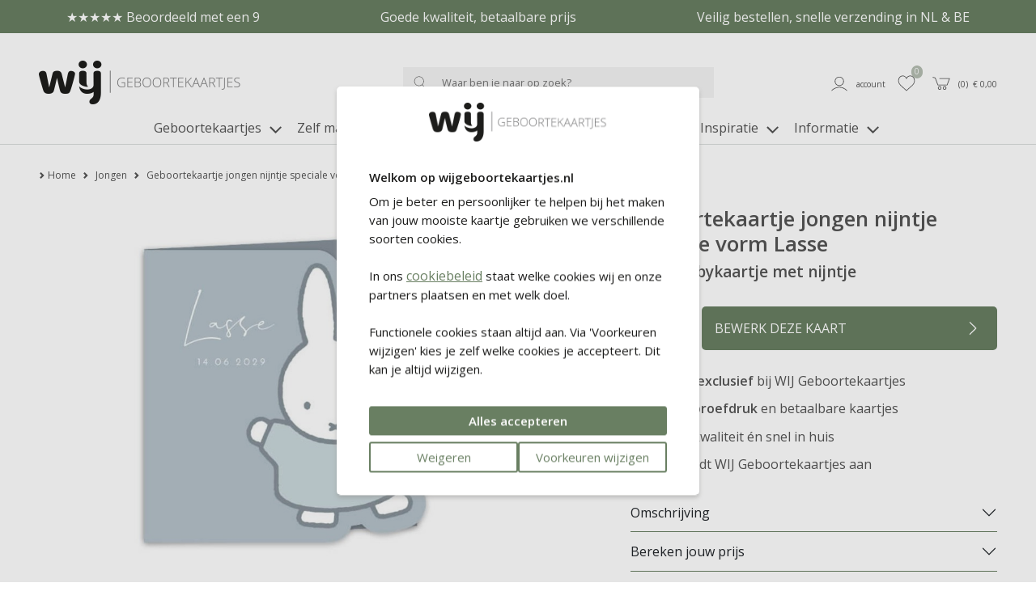

--- FILE ---
content_type: text/html; charset=UTF-8
request_url: https://wijgeboortekaartjes.nl/geboortekaartjes-jongen/geboortekaartje-jongen-nijntje-speciale-vorm-lasse
body_size: 13401
content:
<!DOCTYPE html>
<html lang="nl">
        <head>
        <meta charset="UTF-8" />
        <meta http-equiv="X-UA-Compatible" content="IE=edge" />
        <meta name="viewport" content="width=device-width, initial-scale=1" />
        <meta name="apple-mobile-web-app-title" content="WIJ Geboortekaartjes" />
        <meta name="format-detection" content="telephone=yes" />
        <meta name="csrf-token" content="b8OQH0fT0q0t5WmH4Audq28pDfHk1lQAUjBmReX8">

                    <meta name="description" content="Dit nijntje geboortekaartje met bijzondere uitsnede is perfect om de geboorte van jouw zoon aan te kondigen! Op dit blauwe kaartje staat nijntje met haar handen in de lucht." />
        
                    <meta name="robots" content="index, follow" />
        
                    <meta name="p:domain_verify" content="f853c154420ca74362be932d6ccde935" />
        
                <script src="https://www.google.com/recaptcha/api.js?hl=&render=6LftM5MqAAAAAIbiSaRmRom4nJWXc0IGt072EuGF"></script>
        <style>
            .grecaptcha-badge { visibility: hidden !important; }
        </style>


                            <link href="https://wijgeboortekaartjes.nl/build/assets/cart-QBwLxvL3.css" rel="stylesheet" />
        
        <!-- rich pin of meta / only if page is not blog -->
                                    <meta property="og:type" content="product" />
                <meta property="og:site_name" content="WIJ Geboortekaartjes" />
                <meta property="og:availability" content="instock" />
                                                            <meta property="og:image" content="https://wijgeboortekaartjes.nl/content/products/tn1_geboortekaartje-nijntje-dick-bruna-dansen-jongen-blauw-originele-vorm-stans_1.jpg" />
                                                    <meta property="og:title" content="Geboortekaartje jongen nijntje speciale vorm Lasse" />
                <meta property="og:description" content="Dit nijntje geboortekaartje met bijzondere uitsnede is perfect om de geboorte van jouw zoon aan te kondigen! Op dit blauwe kaartje staat nijntje met haar handen in de lucht. De voorkant van het geboortekaartje heeft een speciale uitsnede langs nijntje. Let daarom goed op de plaatsing van de tekst. Plaats deze niet teveel aan de rechterkant aan de binnenkant van het kaartje. De kracht van Dick Bruna is zijn eenvoud. Daarom is het niet mogelijk om het design van de kaartjes van de nijntje collectie aan te passen. Vanzelfsprekend kun je de tekst wel personaliseren." />
                <meta property="og:url" content="https://wijgeboortekaartjes.nl/geboortekaartjes-jongen/geboortekaartje-jongen-nijntje-speciale-vorm-lasse"/>
                <meta property="product:price:amount" content="2.85" />
                <meta property="product:price:currency" content="EUR" />





            
                <!-- /rich pin of meta -->

                
        <title>Geboortekaartje jongen nijntje Lasse | WIJ Geboortekaartjes </title>

                    <link rel="shortcut icon" href="/storage/themes/drncards/img/wijfavicon192x192.png" type="image/x-icon" />
            <link rel="icon" href="/storage/themes/drncards/img/wijfavicon192x192.png" type="image/x-icon" />
        
        <!-- canonicals -->
                                                            
                <link rel="canonical" href="https://wijgeboortekaartjes.nl/geboortekaartjes-jongen/geboortekaartje-jongen-nijntje-speciale-vorm-lasse" />
                                


        <!-- Bootstrap -->
                <link href="https://cdn.jsdelivr.net/npm/bootstrap@5.2.3/dist/css/bootstrap.min.css" rel="stylesheet" integrity="sha384-rbsA2VBKQhggwzxH7pPCaAqO46MgnOM80zW1RWuH61DGLwZJEdK2Kadq2F9CUG65" crossorigin="anonymous">


        <!-- Custom grid and blocks styling for category page -->
        
        <!-- Default design styles -->
        <link rel="stylesheet" type="text/css" media="all" href="/themes/default_v2/theme_v2.css" />
        <link rel="stylesheet" type="text/css" media="all" href="/themes/default_v2/css/default_v2.css" />
        
        <!-- Temp solution for usp styling issue -->
        <style>
            .wl-uspslider-3 {
                width: 100%;
            }


            .wl-uspslider {
                position: relative;
                height: 25px;
                width: 100%;
                padding: 0;
                margin: 0;
                list-style: none;
            }

            @media (min-width: 768px) {
                .wl-uspslider {
                    display: flex;
                    flex-direction: row;
                    flex-wrap: wrap;
                    justify-content: space-around;
                    align-items: center;
                }

                .wl-uspslider li {
                    margin: 0.25rem 0.625rem;
                    text-align: left;
                    align-items: center;
                    justify-content: center;
                    line-height: 1;
                    text-align: center;
                }
            }

            @media (max-width: 767px) {
                .wl-uspslider {
                    display: block;
                    overflow: hidden;
                }

                .wl-uspslider li {
                    align-items: center;
                    display: flex;
                    height: 25px;
                    justify-content: center;
                    margin: 0;
                    line-height: 1;
                    padding: 0;
                    position: absolute;
                    text-align: center;
                    width: 100%;
                }

                .wl-uspslider li:first-child {
                    animation: uspOneOfThree 10s ease-in-out infinite;
                }

                .wl-uspslider li:nth-child(2) {
                    animation: uspTwoOfThree 10s ease-in-out infinite;
                }

                .wl-uspslider li:nth-child(3) {
                    animation: uspThreeOfThree 10s ease-in-out infinite;
                }
            }

            @keyframes uspOneOfThree {
                0%, 27%, to {
                    opacity: 1;
                    top: 0;
                }
                30% {
                    opacity: 0;
                    top: -42px;
                }
                97% {
                    opacity: 0;
                    top: 42px;
                }
            }

            @keyframes uspTwoOfThree {
                0%, 30% {
                    opacity: 0;
                    top: 42px;
                }
                33%, 60% {
                    opacity: 1;
                    top: 0;
                }
                63%, to {
                    opacity: 0;
                    top: -42px;
                }
            }

            @keyframes uspThreeOfThree {
                0%, 63% {
                    opacity: 0;
                    top: 42px;
                }
                66%, 94% {
                    opacity: 1;
                    top: 0;
                }
                97%, to {
                    opacity: 0;
                    top: -42px;
                }
            }

        </style>

        <!-- Custom manager base css -->
        <style type="text/css">
            /* load custom css file with id 1 */
            #footer-phone,#footer-email-seperator{display:none;visibility:hidden}.account_button_panel{width:100%;border:#000 1px solid;background-color:#FFF!important;color:inherit!important;padding:2em;height:10vw;text-align:left!important}body:not(.is_v2) .pagewrapper{overflow:hidden}body:not(.is_v2) .container{background:#fff;width:100%;padding-right:3rem!important;padding-left:3rem!important;margin-right:auto;margin-left:auto;max-width:1600px}body:not(.is_v2) .header-account li a{border:none!important}body:not(.is_v2) .header-account li a:hover{background-color:#FFF}body:not(.is_v2):before{content:'';display:block;position:relative;width:100%;height:40px;background-color:#b5beb2;color:#FFF;text-align:center;font-size:16px;margin-bottom:1em;line-height:2em}body:not(.is_v2) .header-holder{display:flex;align-items:center}body:not(.is_v2) #mini-search{border:none;background-color:#f4f4f4}body:not(.is_v2) .typeahead-button button,body:not(.is_v2) .typeahead-button button:hover{border:none!important;background-color:#f4f4f4!important;background-image:none!important}body:not(.is_v2) .navbar-default .navbar-nav>li>a,body:not(.is_v2) .navbar-default .dropdown-toggle{color:#555!important;font-size:16px}body:not(.is_v2) #footer_nav{display:block;position:relative;background-color:#f4f4f4;height:50px}body:not(.is_v2) #footer_nav li{padding:15px}body:not(.is_v2) #footer_nav:before{content:'';display:block;position:absolute;left:-50vw;top:0;width:100vw;height:100%;background-color:#f4f4f4}body:not(.is_v2) #footer_nav:after{content:'';display:block;position:absolute;left:50vw;top:0;width:100vw;height:100%;background-color:#f4f4f4}body:not(.is_v2) #footer_nav .footer-list{background-color:transparent!important;display:block;position:absolute;z-index:50;width:100%;left:0;padding-left:15px;padding-right:15px}body:not(.is_v2) .container.footer-low{background-color:#b5beb2!important}body:not(.is_v2) .footer-low h5,body:not(.is_v2) .footer-low a,body:not(.is_v2) .__fbcw__bar-widget{color:#FFFFFF!important}body:not(.is_v2) .social_links .fa:before{color:#FFFFFF!important}body:not(.is_v2) .copyright .container,body:not(.is_v2) .copyright .container a,body:not(.is_v2) .copyright .container span,body:not(.is_v2) .copyright .container p,body:not(.is_v2) .copyright .container text{color:#b5beb2;background:#fff}body:not(.is_v2) .footer-back{display:block;position:relative}body:not(.is_v2) .footer-back:before{content:'';display:block;position:absolute;z-index:-1;left:-50%;top:0;width:100vw;height:100%;background-color:#b5beb2}body:not(.is_v2) .footer-back:after{content:'';display:block;position:absolute;z-index:-1;left:50%;top:0;width:100vw;height:100%;background-color:#b5beb2}body:not(.is_v2) #footer_nav:before{content:'';display:block;position:absolute;z-index:-1;left:-50%;top:0;width:100vw;height:100%;background-color:#f4f4f4}body:not(.is_v2) #footer_nav:after{content:'';display:block;position:absolute;z-index:-1;left:50%;top:0;width:100vw;height:100%;background-color:#f4f4f4}@media (min-width:768px){body:not(.is_v2):before{content:'Eerste proefdruk GRATIS - Voor 15.00 uur besteld, dezelfde dag verwerkt! - Uitgebreide collectie & mooie kwaliteit'}body:not(.is_v2) #navigation_bar{margin-bottom:5px}body:not(.is_v2) .navbar-nav{width:100%;text-align:center;padding-bottom:15px}body:not(.is_v2) .navbar-nav>li{display:inline-block;float:none}body:not(.is_v2) .navbar .first{display:none}}@media (max-width:767px){body:not(.is_v2):before{margin-bottom:0em}body:not(.is_v2) .container{padding-left:0!important;padding-right:0!important;overflow:hidden}body:not(.is_v2) .header-logo{padding-left:2em}body:not(.is_v2) .header-search{display:none}body:not(.is_v2) .header-holder{padding-left:15vw!important;margin-bottom:20px}body:not(.is_v2) #navigation_bar{border-bottom:0;padding-left:34px;padding-right:34px}body:not(.is_v2) .header-account ul li a{padding-left:3px;padding-right:3px}body:not(.is_v2) #footer_nav li{padding:4px}body:not(.is_v2) .navbar{width:100%;position:absolute;display:block;top:calc(100px + 0.5vw);z-index:50}body:not(.is_v2) .navbar-header{margin-right:0;margin-left:0}body:not(.is_v2) .navbar-toggle{float:left;margin-left:15px;border:none;padding-left:0}body:not(.is_v2) .navbar-default .navbar-toggle:focus,body:not(.is_v2) .navbar-default .navbar-toggle:hover{background-color:#fff}}.account_right_details{display:none}#footer .usp-back{width:100%;display:none}#footer .footer-low{width:100%}#footer .bottom-back .container{width:100%}
        </style>

        <!-- Custom manager css -->
        <style type="text/css">
                                                </style>

        <!-- Custom category page css -->
        <style type="text/css">
                </style>

        <!-- css based on isAdmin -->
        
        
        

                
                    
                <script>
                    dataLayer = [];
                </script>
            
                            
                    <!-- regular google analytics script -->
                    <script>
                    (function(w,d,s,l,i){w[l]=w[l]||[];w[l].push({'gtm.start':
                    new Date().getTime(),event:'gtm.js'});var f=d.getElementsByTagName(s)[0],
                    j=d.createElement(s),dl=l!='dataLayer'?'&l='+l:'';j.async=true;j.src=
                    'https://www.googletagmanager.com/gtm.js?id='+i+dl;f.parentNode.insertBefore(j,f);
                    })(window,document,'script','dataLayer','GTM-KPW6N8K');
                    </script>
                
                    
                
                
                
                <script type="text/javascript">
            const reWrites = 1;
        </script>

        <!-- structured data organisation -->
        <script type="application/ld+json">

            
                {
                    "@context": "http://schema.org",
                    "@type": "Product",
                    "description": "Dit nijntje geboortekaartje met bijzondere uitsnede is perfect om de geboorte van jouw zoon aan te kondigen! Op dit blauwe kaartje staat nijntje met haar handen in de lucht. De voorkant van het geboortekaartje heeft een speciale uitsnede langs nijntje. Let daarom goed op de plaatsing van de tekst. Plaats deze niet teveel aan de rechterkant aan de binnenkant van het kaartje. De kracht van Dick Bruna is zijn eenvoud. Daarom is het niet mogelijk om het design van de kaartjes van de nijntje collectie aan te passen. Vanzelfsprekend kun je de tekst wel personaliseren.",
                    "name": "Geboortekaartje jongen nijntje speciale vorm Lasse",
                    "url": "geboortekaartjes-jongen/geboortekaartje-jongen-nijntje-speciale-vorm-lasse",
                    "image": [
                                                    "https://wijgeboortekaartjes.nl/content/products/tn1_geboortekaartje-nijntje-dick-bruna-dansen-jongen-blauw-originele-vorm-stans_1.jpg",
                                                                            ""
                    ],
                    "brand": {
                        "@type": "Brand",
                        "name": "WIJ Geboortekaartjes"
                    },
                    "sku": "4619",
                    "mpn": "4619",
                    "offers": {
                        "@type": "Offer",
                        "url": "https://wijgeboortekaartjes.nl/geboortekaartjes-jongen/geboortekaartje-jongen-nijntje-speciale-vorm-lasse",
                        "priceCurrency": "EUR",
                        "price": "2.85",
                        "priceValidUntil": "2027-01-24",
                        "itemCondition": "https://schema.org/NewCondition",
                        "availability": "https://schema.org/OnlineOnly",
                        "seller": {
                            "@type": "LocalBusiness",
                            "telephone": "0251-745233",
                            "description": "Dit nijntje geboortekaartje met bijzondere uitsnede is perfect om de geboorte van jouw zoon aan te kondigen! Op dit blauwe kaartje staat nijntje met haar handen in de lucht.",
                            "name": "WIJ Geboortekaartjes",
                            "image": "https://wijgeboortekaartjes.nl/themes/drncards/img/logo-wij-geboortekaartjes_1.png",
                            "url": "https://wijgeboortekaartjes.nl",
                            "address" : "Heesterseweg 13",
                            "priceRange" : "$"
                        }
                    }
                }

            
        </script>
        <!-- /structured data organisation -->


                    <!-- structured data reviews -->
            <script type="application/ld+json">
                {
                    "@context": "https://schema.org/",
                    "@type": "AggregateRating",
                    "itemReviewed": {
                        "@type": "LocalBusiness",
                        "image": "https://wijgeboortekaartjes.nl/themes/drncards/img/logo-wij-geboortekaartjes_1.png",
                        "name": "WIJ Geboortekaartjes",
                        "telephone": "0251-745233",
                        "address" : "Heesterseweg 13 Geffen",
                        "priceRange": "$"
                    },
                    "ratingValue": "8.9",
                    "reviewCount": "1124",
                    "bestRating": "10",
                    "worstRating": "1"
                }
            </script>
            <!-- /structured data reviews -->
        
        
                    <!-- structured data breadcrumbslist -->
            <script type="application/ld+json">
            {
                "@context": "https://schema.org",
                "@type": "BreadcrumbList",
                "itemListElement": [{
                    "@type": "ListItem",
                    "position": 1,
                    "name": "Home",
                    "item": "https://wijgeboortekaartjes.nl"
                },{
                    "@type": "ListItem",
                    "position": 2,
                    "name": "Jongen",
                    "item": "https://wijgeboortekaartjes.nl/geboortekaartjes-jongen"
                },{
                    "@type": "ListItem",
                    "position": 3,
                    "name": "Geboortekaartje jongen nijntje speciale vorm Lasse",
                    "item": "https://wijgeboortekaartjes.nl/geboortekaartjes-jongen/geboortekaartje-jongen-nijntje-speciale-vorm-lasse"
                }]
            }
            </script>
            <!-- /structured data breadcrumbslis -->
        
        
        <!-- load custom settings scripts: scripts_header -->
                <script src="https://analytics.ahrefs.com/analytics.js" data-key="hiyBlKw33HNm42UwH7wQJA" async></script>

        <!-- load custom category scripts: scripts_header -->
                

    </head>

    <body class="is_v2 product_v2">
                <style>
/* ---- even voor nood ---- */
/*
.grid_594_noodfix {background-color: rgba(170,170,170,0.1);} .grid_1343_noodfix {background-color: rgba(170,170,170,0.1);} .grid_1388_noodfix {background-color: rgba(170,170,170,0.1);} .grid_1265_noodfix {background-color: rgba(157,169,176,1);} .grid_589_noodfix {background-color: rgba(170,170,170,0.1);} .grid_588_noodfix {background-color: rgba(170,170,170,0.1);} .grid_592_noodfix {background-color: rgba(170,170,170,0.1);}
*/
</style>

                

                                                        <!-- regular google analytics script -->
                <noscript><iframe src="//www.googletagmanager.com/ns.html?id=GTM-KPW6N8K" height="0" width="0" style="display:none;visibility:hidden"></iframe></noscript>
                    
        
        <!-- main body wrapper -->
        <div class="body-wrapper">

            
            <!-- header -->
            <div id="main-header">
                <!-- pre header -->
                                <div id="text-header">
                                                                                                                    <div class="wl-uspslider-3 d-flex align-items-center"><ul class="wl-uspslider"><li style="">★★★★★ Beoordeeld met een 9</li><li style="">Goede kwaliteit, betaalbare prijs</li><li style="">Veilig bestellen, snelle verzending in NL & BE</li></ul></div>
                                                                                                                                </div>
                
                                
                                <div id="mp_mainmenu_backdrop"></div>
                                <div id="category-filters-block-slider-backdrop"></div>

                                
                <div id="sticky-header" class="sticky-header-desktop-nosticky sticky-header-mobile">
                    <div id="logo-header" class="logo-header-default pt-md-4">
    <div class="container-xxxl">
        <div class="row">

            <!-- mobile menu button -->
                            <div class="mobile-menu-button-holder col-2 col-md-4 text-start d-flex align-items-center show-sm">
                                                                    <a href="#" target="_self" title="Mobile" class="mobilemenu_toggle" id="mobilemenu_toggle_open">
                            <span class="drn-icon drn-icon-inline me-1 drn-icon-mobile-menu drn-icon-mobile-menu-svg" style="background-image: none; -webkit-mask: url('/storage/images/icons/site-user/icon_menu_mobiel.svg') no-repeat 50% 50%;mask: url('/storage/images/icons/site-user/icon_menu_mobiel.svg') no-repeat 50% 50%;mask-size: contain; -webkit-mask-size: contain;"></span>
                            <span class="header-icon-label">menu</span>
                        </a>
                                    </div>
            
            <!-- logo -->
            <div class="logo-holder col-5 col-md-4 text-start d-flex align-items-center">
                            <a href="/" ><img class="logo-header-img logo-header-img-default" src="/storage/themes/drncards/img/logo-wij-geboortekaartjes_1.png" alt="WIJ Geboortekaartjes" target="_self" width="250" height="55"></a>
                        </div>

            <!-- searchbar -->
                            <div class="search-holder col-12 col-md-5 text-center d-flex justify-content-center align-items-center hide-sm">
                <form action="/catalogsearch/result" class="" method="get" id="site-search-form">
                    <input type="hidden" name="_token" value="b8OQH0fT0q0t5WmH4Audq28pDfHk1lQAUjBmReX8">
                    <div class="typeahead__container">
                        <div class="typeahead__field">
                            <div class="typeahead__button">
                                <button type="submit">
                                                                                                                    <span class="typeahead__search-icon drn-icon-search drn-icon-search-svg" style="background-image: none; -webkit-mask: url('/storage/images/icons/site-user/icon_zoeken.svg') no-repeat 50% 50%;mask: url('/storage/images/icons/site-user/icon_zoeken.svg') no-repeat 50% 50%;mask-size: contain; -webkit-mask-size: contain;"></span>
                                                                    </button>
                            </div>
                            <div class="typeahead__query">
                                <input id="site-search-mobile" class="js-typeahead" type="search" value="" placeholder="Waar ben je naar op zoek?" name="search" autocomplete="off">
                            </div>
                        </div>
                    </div>
                </form>
            </div>
            
            
            <!-- account -->
            <div class="account-holder col-5 col-md-3 text-end d-flex align-items-center">
                <ul itemscope itemtype="http://www.schema.org/SiteNavigationElement" class="logo-header-account ms-auto">
                    <li class="logo-header-account-hassubmenu">
                                                                                <a href="/mijnAccount" id="accountSubMenuInit" target="_self" id="slider-account-login" title="Account" itemprop="url" role="button">
                                <span class="drn-icon drn-icon-inline me-1 drn-icon-user drn-icon-user-svg" style="background-image: none; -webkit-mask: url('/storage/images/icons/site-user/icon_user.svg') no-repeat 50% 50%;mask: url('/storage/images/icons/site-user/icon_user.svg') no-repeat 50% 50%;mask-size: contain; -webkit-mask-size: contain;"></span>
                                <span itemprop="name" class="header-icon-label">Account</span>
                            </a>
                                                                    </li>
                    <li>
                                                                                <a href="#" id="likedcards" data-customerid="0" target="_self" title="Likes" itemprop="url" role="button">
                                <span class="drn-icon drn-icon-inline me-1 drn-icon-like drn-icon-like-svg" style="background-image: none; -webkit-mask: url('/storage/images/icons/site-user/icon_like.svg') no-repeat 50% 50%;mask: url('/storage/images/icons/site-user/icon_like.svg') no-repeat 50% 50%;mask-size: contain; -webkit-mask-size: contain;"></span>
                                <span itemprop="name" class="header-icon-label show-sm">Likes</span>
                            </a>
                                                <span class="header-icon-like-notification">0</span>
                    </li>
                    <li>
                                                                                <a href="/checkout/besteloverzicht" id="logo-header-cart" target="_self" title="Naar overzicht" itemprop="url" role="button">
                                <span class="drn-icon drn-icon-inline me-1 drn-icon-cart drn-icon-cart-svg" style="background-image: none; -webkit-mask: url('/storage/images/icons/site-user/icon_winkelmandje.svg') no-repeat 50% 50%;mask: url('/storage/images/icons/site-user/icon_winkelmandje.svg') no-repeat 50% 50%;mask-size: contain; -webkit-mask-size: contain;"></span>
                                <span id="logo-header-cart-holder" itemprop="name" class="header-icon-label hide-sm">(<span id="logo-header-cart-amount">0</span>)&nbsp;&nbsp;&euro; <span id="logo-header-cart-price">0,00</span></span><span itemprop="name" class="header-icon-label show-sm">Mandje</span>
                                <div id="logo-header-cart-overview">
                                    <div class="logo-header-cart-overview-container header-icon-label lh-lg">
                                        <div id="logo-header-cart-overview-container" class="container pt-2 pb-2 text-start"></div>
                                    </div>
                                </div>
                            </a>
                                            </li>
                </ul>
            </div>
        </div>
    </div>
</div>

                                                            <nav id="mp_mainmenu" itemscope itemtype="http://www.schema.org/SiteNavigationElement">

                        <div id="mobilemenu_header_container">
                            <!-- header -->
                            <div class="container mobilemenu_header pt-2 show-sm">
                                <div class="row">
                                    <div class="col-6 fs-5 ps-0">Menu</div>
                                    <div class="col-6 text-end pe-0">
                                        <a href="#" target="_self" title="Mobile" class="mobilemenu_toggle" id="mobilemenu_toggle_close">
                                                                                                                                            <span class="drn-icon drn-icon-inline me-1 drn-icon-close drn-icon-close-svg" style="background-image: none; -webkit-mask: url('/storage/images/icons/site-user/icon_sluiten.svg') no-repeat 50% 50%;mask: url('/storage/images/icons/site-user/icon_sluiten.svg') no-repeat 50% 50%;mask-size: contain; -webkit-mask-size: contain;"></span> sluiten
                                                                                    </a>
                                    </div>
                                </div>
                            </div>

                            <!-- searchbar -->
                            <div class="search-holder col-12 ps-3 pe-3 pt-3 show-sm">
                                <form action="/catalogsearch/result" class="" method="get" id="site-search-form">
        <input type="hidden" name="_token" value="b8OQH0fT0q0t5WmH4Audq28pDfHk1lQAUjBmReX8" autocomplete="off">        <div class="typeahead__container">
            <div class="typeahead__field">
                <div class="typeahead__button">
                    <button type="submit">
                        
                        <span class="typeahead__search-icon drn-icon-search drn-icon-search-svg" style="background-image: none; -webkit-mask: url('/storage/images/icons/site-user/icon_zoeken.svg') no-repeat 50% 50%;mask: url('/storage/images/icons/site-user/icon_zoeken.svg') no-repeat 50% 50%;mask-size: contain; -webkit-mask-size: contain;"></span>
                                            </button>
                </div>
                <div class="typeahead__query">
                    <input id="site-search-mobile" class="js-typeahead" type="search" value="" placeholder="" name="search" autocomplete="off">
                </div>
            </div>
        </div>
    </form>


                            </div>
                        </div>

                        <!-- main menu -->
                        <ul id="mp_mainmenu_list" class="center" role="menu">
    
        
        
        
        
        <li class="mp_menuitem">
            <a itemprop="url" href="/geboortekaartjes" title="Geboortekaartjes" role="button" aria-expanded="false">
                <span itemprop="name">Geboortekaartjes
                                                                        
                            <span class="drn-icon drn-icon-inline drn-icon-menu-arrow drn-icon-menu-arrow-svg"></span>
                                                <span class="mp_submenu-icon"></span>
                                    </span>
            </a>
                            <ul class="mp_mainmenu_sub_nav mp_mainmenu_sub_nav_3">
                                            <li class="mp_mainmenu_sub_nav_content">
                            <ul>
	<li>
	<h5><strong>Geboortekaartjes</strong></h5>
	</li>
	<li><a href="/geboortekaartjes-jongen" title="Jongen">Jongen</a></li>
	<li><a href="/geboortekaartjes-meisje" title="Meisje">Meisje</a></li>
	<li><a href="/geboortekaartjes-neutraal" title="Neutraal">Neutraal / unisex</a></li>
	<li><a href="/geboortekaartjes-tweeling" title="Tweeling">Tweeling</a></li>
	<li><a href="/geboortekaartjes-broertje-zusje" title="Broertje of zusje">Broertje of zusje</a></li>
	<li><a href="/geboortekaartjes" title="Alle geboortekaartjes">Alle geboortekaartjes</a></li>
	<li>&nbsp;</li>
	<li><a href="/geboortekaartjes-zelf-maken" title="Zelf ontwerpen">Zelf ontwerpen</a></li>
	<li><a href="/geboortekaartjes-trending-populair" title="Trends 2026">Trends 2026</a></li>
	<li><a href="/nieuwe-geboortekaartjes" title="Nieuwe collectie">Nieuwe collectie</a></li>
</ul>
                        </li>
                                            <li class="mp_mainmenu_sub_nav_content">
                            <ul>
	<li>
	<h5><strong>Speciale collecties</strong></h5>
	</li>
	<li><a href="/geboortekaartjes-tentkaarten" title="Tentkaarten">Tentkaarten</a></li>
	<li><a href="/label-geboortekaartjes" title="Labelkaartjes">Labelkaartjes</a></li>
	<li><a href="/originele-geboortekaartjes" title="Bijzondere vorm">Bijzondere vorm</a></li>
	<li><a href="/geboortekaartjes-folie" title="Foliedruk">Foliedruk</a></li>
	<li><a href="/uitnodigingen/kraamfeest-kaartjes" title="Kraamfeestkaartjes">Kraamborrelkaartjes</a></li>
	<li><a href="/bijzondere-geboortekaartjes" title="Alle speciale kaartjes">Alle speciale kaartjes</a></li>
<li>&nbsp;</li>
	<li><h5><strong>Exclusieve collecties</strong></h5></li>
	<li><a href="/geboortekaartjes-nijntje" title="Geboortekaartjes nijntje">nijntje</a></li>
	<li><a href="/geboortekaartjes-prenatal" title="Geboortekaartjes Prénatal">Pr&eacute;natal</a></li>
</ul>
<script data-ts="1750242716454" src="//cdn.flmngr.com/widgets.js?apiKey=m6P2h16n"></script>
                        </li>
                                            <li class="mp_mainmenu_sub_nav_content">
                            <ul>
	<li>
	<h5><strong>Thema&#39;s</strong></h5>
	</li>
	<li><a href="/geboortekaartjes-dieren" title="Dieren">Dieren</a></li>
	<li><a href="/geboortekaartjes-trend-neutrale-tinten" title="Neutrale tinten">Neutrale tinten</a></li>
	<li><a href="/geboortekaartjes-bloemen" title="Bloemen">Bloemen</a></li>
	<li><a href="/geboortekaartjes-winter" title="Winter">Winter</a></li>
	<li><a href="/geboortekaartjes-letters" title="Letters">Letters</a></li>
	<li><a href="/geboortekaartjes-beer" title="Beer">Beer</a></li>
	<li><a href="/geboortekaartjes-oceaandieren" title="Oceaandieren">Oceaandieren</a></li>
	<li><a href="/geboortekaartjes-bosdieren" title="Bosdieren">Bosdieren</a></li>
	<li><a href="/geboortekaartjes-luchtballon" title="Luchtballon">Luchtballon</a></li>
	<li><a href="/geboortekaartjes-alle-stijlen" title="Overzicht alle stijlen">Overzicht alle stijlen</a></li>
</ul>
                        </li>
                                    </ul>
                    </li>
    
        
        
        
        
        <li class="mp_menuitem">
            <a itemprop="url" href="/geboorte-aankondiging-zelf-maken" title="Zelf maken" role="button" aria-expanded="false">
                <span itemprop="name">Zelf maken
                                    </span>
            </a>
                    </li>
    
        
        
        
        
        <li class="mp_menuitem">
            <a itemprop="url" href="/verzenden" title="Mooi verzenden" role="button" aria-expanded="false">
                <span itemprop="name">Mooi verzenden
                                                                        
                            <span class="drn-icon drn-icon-inline drn-icon-menu-arrow drn-icon-menu-arrow-svg"></span>
                                                <span class="mp_submenu-icon"></span>
                                    </span>
            </a>
                            <ul class="mp_mainmenu_sub_nav mp_mainmenu_sub_nav_1">
                                            <li class="mp_mainmenu_sub_nav_content">
                            <ul>
	<li><a href="/verzenden/enveloppen" title="Enveloppen">Enveloppen</a></li>
	<li><a href="/verzenden/adresstickers" title="Adresstickers">Adresstickers</a></li>
	<li><a href="/verzenden/sluitstickers" title="Sluitstickers">Sluitstickers</a></li>
	<li><a href="/verzenden" title="Verzenden">Alle producten</a></li>
</ul>
                        </li>
                                    </ul>
                    </li>
    
        
        
        
        
        <li class="mp_menuitem">
            <a itemprop="url" href="/deco" title="Deco" role="button" aria-expanded="false">
                <span itemprop="name">Deco
                                                                        
                            <span class="drn-icon drn-icon-inline drn-icon-menu-arrow drn-icon-menu-arrow-svg"></span>
                                                <span class="mp_submenu-icon"></span>
                                    </span>
            </a>
                            <ul class="mp_mainmenu_sub_nav mp_mainmenu_sub_nav_1">
                                            <li class="mp_mainmenu_sub_nav_content">
                            <ul>
	<li><a href="/geboorte-aankondigingen/geboorteborden" title="Geboorteborden">Geboorteborden</a></li>
	<li><a href="/geboorte-aankondigingen/geboortebord-tuin" title="Tuinborden">Tuinborden</a></li>
	<li><a href="/geboorte-aankondigingen/raamstickers" title="Raamstickers">Raamstickers</a></li>
	<li><a href="/babykamer/behangcirkels" title="Behangcirkels">Behangcirkels</a></li>
	<li><a href="/geboorte-aankondiging-zelf-maken" title="Geboorte aankondiging zelf ontwerpen">Zelf ontwerpen</a></li>
	<li><a href="/deco" title="Alle geboorteproducten">Alle geboorteproducten</a></li>
</ul>
                        </li>
                                    </ul>
                    </li>
    
        
        
        
        
        <li class="mp_menuitem">
            <a itemprop="url" href="/uitnodigingen" title="Uitnodigingen" role="button" aria-expanded="false">
                <span itemprop="name">Uitnodigingen
                                                                        
                            <span class="drn-icon drn-icon-inline drn-icon-menu-arrow drn-icon-menu-arrow-svg"></span>
                                                <span class="mp_submenu-icon"></span>
                                    </span>
            </a>
                            <ul class="mp_mainmenu_sub_nav mp_mainmenu_sub_nav_2">
                                            <li class="mp_mainmenu_sub_nav_content">
                            <ul>
	<li><h5><strong>Uitnodigingen</strong></h5></li>
	<li><a href="/uitnodigingen/kraamfeest-kaartjes" title="Kraamborrelkaartjes">Kraamborrelkaartjes</a></li>
	<li><a href="/uitnodigingen/eerste-verjaardag" title="Uitndiging 1e verjaardag">Eerste verjaardag</a></li>
</ul>
                        </li>
                                            <li class="mp_mainmenu_sub_nav_content">
                            <ul>
	<li><h5><strong>Voor bij je kaartje</strong></h5></li>
	<li><a href="/verzenden/enveloppen" title="Kraamborrelkaartjes">Enveloppen</a></li>
	<li><a href="/verzenden/sluitstickers" title="Sluitzegels">Sluitzegels</a></li>
	<li><a href="/verzenden/adresstickers" title="Adresstickers">Adresstickers</a></li>
	<li><a href="/verzenden" title="Alle producten">Alle producten</a></li>
</ul>
                        </li>
                                    </ul>
                    </li>
    
        
        
        
        
        <li class="mp_menuitem">
            <a itemprop="url" href="/inspiratie" title="Inspiratie" role="button" aria-expanded="false">
                <span itemprop="name">Inspiratie
                                                                        
                            <span class="drn-icon drn-icon-inline drn-icon-menu-arrow drn-icon-menu-arrow-svg"></span>
                                                <span class="mp_submenu-icon"></span>
                                    </span>
            </a>
                            <ul class="mp_mainmenu_sub_nav mp_mainmenu_sub_nav_2">
                                            <li class="mp_mainmenu_sub_nav_content">
                            <ul>
	<li><a href="/inspiratie/geboortekaartje-maken" title="Populaire blogs"><strong>Populaire blogs</strong></a></li>
	<li><a href="/inspiratie/tips-en-tricks/11x-blunders-op-geboortekaartjes-die-je-echt-wilt-voorkomen" title="Blunders geboortekaartjes">Fouten op je kaartje</a></li>
	<li><a href="/inspiratie/geboortegedichtjes" title="Geboortegedichtjes">Geboortegedichtjes</a></li>
<li><a href="/inspiratie/geboortegedichtjes/wat-zet-je-op-je-geboortekaartje" title="Wat zet je op je kaartje?">Wat zet je op je kaartje?</a></li>
	<li><a href="/inspiratie/tips-en-tricks/geboortekaartjes-waarom-en-naar-wie-sturen-verzenden-versturen" title="Naar wie stuur je geboortekaartjes?">Adreslijst maken</a></li>
	<li><a href="/inspiratie/tips-en-tricks/dos-en-donts-11-tips" title="Do's en don'ts geboortekaartje">Do's en dont's kaartje</a></li>
<li><a href="/inspiratie/geboortekaartje-maken/geboortekaartjes-trends" title="Geboortekaartje trends 2026">Trends kaartjes 2026</a></li>
<li><a href="/inspiratie/geboortekaartje-maken/geboortekaartje-welke-stijl-past-bij-jou" title="Welke stijl geboortekaartje past bij jou?">Welke stijl past bij jou?</a></li>
</ul>
                        </li>
                                            <li class="mp_mainmenu_sub_nav_content">
                            <ul>
	<li><a href="/inspiratie/babynamen" title="Babynamen"><strong>Babynamen</strong></a></li>
	<li><a href="/inspiratie/babynamen/babynamentrends-2026" title="Babynamen 2026">Babynamen 2026</a></li>
	<li><a href="/inspiratie/babynamen/meisjesnamen-top-50" title="Meisjesnamen top 50">Top 50 meisjesnamen</a></li>
	<li><a href="/inspiratie/babynamen/jongensnamen-top-50" title="Jongensnamen top 50">Top 50 jongensnamen</a></li>
	<li><a href="/inspiratie/babynamen/babynamen-populair" title="Babynamen populair">Populaire babynamen</a></li>
	<li><a href="/inspiratie/babynamen" title="Alle babynamen blogs">Alle babynamen blogs</a></li>
	<li>&nbsp;</li>
	<li><a href="/inspiratie/tips-en-tricks" title="Tips &amp; tricks"><strong>Handige blogs</strong></a></li>
	<li><a href="/inspiratie/tips-en-tricks/handige-checklist" title="Checklist geboortekaartje">Checklist kaartje</a></li>
	<li><a href="/inspiratie/geboortekaartje-maken/aan-de-slag-met-de-ontwerptool" title="Uitleg ontwerptool">Uitleg ontwerptool</a></li>
</ul>
                        </li>
                                    </ul>
                    </li>
    
        
        
        
        
        <li class="mp_menuitem">
            <a itemprop="url" href="/informatie" title="Informatie" role="button" aria-expanded="false">
                <span itemprop="name">Informatie
                                                                        
                            <span class="drn-icon drn-icon-inline drn-icon-menu-arrow drn-icon-menu-arrow-svg"></span>
                                                <span class="mp_submenu-icon"></span>
                                    </span>
            </a>
                            <ul class="mp_mainmenu_sub_nav mp_mainmenu_sub_nav_1">
                                            <li class="mp_mainmenu_sub_nav_content">
                            <ul>
	<li><a href="/veelgestelde-vragen" title="Veelgestelde vragen">Veelgestelde vragen</a></li>
	<li><a href="/informatie/gratis-proefkaartje" title="Gratis proefkaartje ">Gratis proefkaartje</a></li>
	<li><a href="/informatie/prijzen" title="prijzen">Prijzen</a></li>
	<li><a href="/informatie/levering">Levertijden</a></li>
	<li><a href="/informatie/papiersoorten" title="papiersoorten">Papiersoorten</a></li>
	<li><a href="https://wij.nl/privacy-statement/" target="_blank" title="privacy">Privacy</a></li>
	<li><a href="/algemene-voorwaarden" title="algemene voorwaarden">Algemene voorwaarden</a></li>
	<li><a href="/informatie/actievoorwaarden" title="Actievoorwaarden">Actievoorwaarden</a></li>
	<li><a href="/informatie/over-wij-geboortekaartjes" title="over ons">Over&nbsp;WIJ&nbsp;Geboortekaartjes</a></li>
	<li><a href="/contact" title="contact">Contact</a></li>
</ul>
                        </li>
                                    </ul>
                    </li>
    
    
</ul>


                    </nav>
                                        
                </div>

            </div>
            <!-- /header -->

            <!-- main -->
            <div id="main">







    <section id="breadcrumbs" class="mt-4">
        <div class="container-xxxl">
            <div class="row">
                <div class="col-12">
                    <nav class="d-none d-md-block" style="--bs-breadcrumb-divider: url(&#34;data:image/svg+xml,%3Csvg xmlns='http://www.w3.org/2000/svg' width='8' height='8'%3E%3Cpath d='M2.5 0L1 1.5 3.5 4 1 6.5 2.5 8l4-4-4-4z' fill='currentColor'/%3E%3C/svg%3E&#34;);" aria-label="breadcrumb">
	<ol class="breadcrumb mb-0" itemscope itemtype="http://schema.org/BreadcrumbList">
		<li class="breadcrumb-item" itemprop="itemListElement" itemscope itemtype="http://schema.org/ListItem">
			<a href="/" itemprop="item"><span itemprop="name">Home</span></a><meta itemprop="position" content="1" />
		</li>
					<li class="breadcrumb-item" itemprop="itemListElement" itemscope itemtype="http://schema.org/ListItem">
				<a href="/geboortekaartjes-jongen" itemprop="item">					<span itemprop="name">Jongen</span>
				</a>				<meta itemprop="position" content="2" />
			</li>
					<li class="breadcrumb-item active" itemprop="itemListElement" itemscope itemtype="http://schema.org/ListItem" aria-current="page">
									<span itemprop="name">Geboortekaartje jongen nijntje speciale vorm lasse</span>
								<meta itemprop="position" content="3" />
			</li>
			</ol>
</nav>



	
	<nav class="d-block d-md-none" aria-label="breadcrumb">
		<ol class="breadcrumb mb-0">
												<li class="breadcrumb-item breadcrumb-item-back active" aria-current="page">
						<a href="/geboortekaartjes-jongen" itemprop="item">Terug</a>
					</li>
																</ol>
	</nav>
                </div>
            </div>
        </div>
    </section>

<section id="product-description" class="mt-4" data-productid="4619">
    <div class="container-xxxl">
        <div class="row">
            <div class="col-12">
                <div class="product-image-block mb-5 mb-md-0">
                    <div class="ratio ratio-4x3 noshadowbox other">
                                                                            <div class="category_image_wrapper noshadowbox other kaartje f-130-130 disabledropshadow">
    <div class="category_image_element orientation_square">

                <div class="card_holder_slick_product">
                
                
                                    <div class="card_side card_holder card_holder_media">
            <img loading="lazy" src="/content/products/tn1_geboortekaartje-nijntje-dick-bruna-dansen-jongen-blauw-originele-vorm-stans_1.jpg" alt="Geboortekaartje jongen nijntje speciale vorm Lasse" width="650" height="650" />
        </div>
            
                </div>
    </div>
</div>
                                            </div>

                                                                <div class="product-thumbnail-slider-holder mt-4 hide-sm">
                                                                                                                                                                                                                                            <div class="product-thumbnail-slide product-thumbnail-media-content ratio ratio-4x3">
                                        <img src="/content/products/tn1_geboortekaartje-nijntje-dick-bruna-dansen-jongen-blauw-originele-vorm-stans_1.jpg" alt="geboortekaartje-nijntje-dick-bruna-dansen-jongen-blauw-originele-vorm-stans" width="108" height="108">
                                    </div>
                                                                                    </div>
                                    </div>

                <div class="product-title-block mb-3 mb-md-0 mt-2 mt-md-0">
                                                                                                                        <h1>Geboortekaartje jongen nijntje speciale vorm Lasse</h1>
                    <span class="h3">Ovaal babykaartje met nijntje</span>                    <div class="product-shorttags"></div>
                                    </div>

                <div class="product-button-block mb-4 mt-4" data-producttypeid="1" data-producttypename="kaartje">
                    <div class="container">
                        <div class="row">


                                                                                    <div class="col-2 ps-0 pe-0 d-flex justify-content-center align-items-center">
                                <div class="product-wish-content">
                                    <a href="#" class="category-product-addtowish" title="Zet op verlanglijstje" data-label="Geboortekaartje jongen nijntje speciale vorm Lasse" data-pid="4619" data-customerid="0" data-customerid="0" data-like="/storage/images/icons/site-user/icon_like_actief.svg" data-unlike="/storage/images/icons/site-user/icon_like.svg">
                                                                                                                                                                                                                                                <span class="drn-icon drn-icon-inline drn-icon-like drn-icon-like-svg" style="background-image: none; -webkit-mask: url('/storage/images/icons/site-user/icon_like.svg') no-repeat 50% 50%;mask: url('/storage/images/icons/site-user/icon_like.svg') no-repeat 50% 50%;mask-size: contain; -webkit-mask-size: contain;"></span>
                                                                                                                                        <span class="header-icon-label visually-hidden">Zet op verlanglijstje</span>
                                        </a>
                                </div>
                            </div>
                            
                            <div class="col-10 pe-0">
                                                                                                                                                                                                                                        <a href="/editor/product/8wwcck" id="btn-edit-product" class="has-editor btn btn-action btn-block d-flex justify-content-between align-items-center" title="Zelf ontwerpen" target="_self" onclick="ga('send', 'event', 'button klik', 'klikken', 'naar editor');">
                                            <span class="text-start text-truncate w-75">
                                                                                                    BEWERK DEZE KAART
                                                                                            </span>
                                                                                                                                            <span class="drn-icon drn-icon-inline drn-icon-button-arrow drn-icon-button-arrow-svg" style="background-image: none; -webkit-mask: url('/storage/images/icons/site-user/icon_button_pijl.svg') no-repeat 50% 50%;mask: url('/storage/images/icons/site-user/icon_button_pijl.svg') no-repeat 50% 50%;mask-size: contain; -webkit-mask-size: contain;"></span>
                                                                                    </a>
                                                                                                                                                        </div>
                        </div>
                    </div>
                                                                <div>
                            <!-- staticblock: product-card-below-orderbutton --><!-- not found or empty --><!-- /staticblock: product-card-below-orderbutton -->
                        </div>
                                    </div>

                <!-- static block 1 -->
                                    <div class="product-static-block product-static-block-1">
                                                                        <!-- staticblock: 141 --><div class="isStaticBlock" data-id="141"><ul>
<li>Nijntje: <strong>exclusief</strong> bij WIJ Geboortekaartjes</li>
<li><strong>Gratis proefdruk</strong> en betaalbare kaartjes</li>
<li>Mooie kwaliteit én snel in huis</li>
<li>97% raadt WIJ Geboortekaartjes aan</li>
</ul></div><!-- /staticblock: 141 -->
                    </div>
                                <!-- /static block 1 -->

                <div class="product-information-tabs">
                    <!-- default calculate button -->
                                                                                    <!-- /default calculate button -->
                    <div class="accordion mb-3" id="accordionProduct">
                                                <div class="accordion-item">
                            <div class="accordion-header" id="panelHeading1">
                                <button class="accordion-button collapsed" type="button" data-bs-toggle="collapse" data-bs-target="#panelConent1" aria-expanded="true" aria-controls="panelConent1">
                                Omschrijving
                                </button>
                            </div>
                            <div id="panelConent1" class="accordion-collapse collapse" aria-labelledby="panelHeading1" data-bs-parent="#accordionProduct">
                                <div class="accordion-body">
                                                                        <p>Dit nijntje geboortekaartje met bijzondere uitsnede is perfect om de geboorte van jouw zoon aan te kondigen! Op dit blauwe kaartje staat nijntje met haar handen in de lucht.</p>

<p>De voorkant van het geboortekaartje heeft een speciale uitsnede langs nijntje. Let daarom goed op de plaatsing van de tekst. Plaats deze niet teveel aan de rechterkant aan de binnenkant van het kaartje.</p>

<p>De kracht van Dick Bruna is zijn eenvoud. Daarom is het niet mogelijk om het design van de kaartjes van de nijntje collectie aan te passen. Vanzelfsprekend kun je de tekst wel personaliseren.&nbsp;</p>

                                    <div class="product-layoutname"><span class="product-layoutname-label">Formaat van dit kaartje:</span> Dubbel 13x13 Stans</div>                                </div>
                            </div>
                        </div>
                                                                        <div class="accordion-item">
                            <div class="accordion-header" id="panelHeading2">
                                <button class="accordion-button collapsed" type="button" data-bs-toggle="collapse" data-bs-target="#panelContent2" aria-expanded="false" aria-controls="panelContent2">
                                Bereken jouw prijs
                                </button>
                            </div>
                            <div id="panelContent2" class="accordion-collapse collapse" aria-labelledby="panelHeading2" data-bs-parent="#accordionProduct">
                                <div class="accordion-body">
                                                                                                                                                            <!-- staticblock: 138 --><div class="isStaticBlock" data-id="138">Geef je voorkeuren aan in onze prijscalculator en bereken gemakkelijk jouw prijs.
<br><br>
<a href="#" id="" class="btn btn-primary btn-action text-center open-popup-calculator-modal" title="Bereken alvast jouw prijs" data-id="0">Bereken alvast jouw prijs</a></div><!-- /staticblock: 138 -->
                                                                                                            
                                </div>
                            </div>
                        </div>
                                                                        <div class="accordion-item">
                            <div class="accordion-header" id="panelHeading3">
                                <button class="accordion-button collapsed" type="button" data-bs-toggle="collapse" data-bs-target="#panelContent3" aria-expanded="false" aria-controls="panelContent3">
                                Levertijd
                                </button>
                            </div>
                            <div id="panelContent3" class="accordion-collapse collapse" aria-labelledby="panelHeading3" data-bs-parent="#accordionProduct">
                                <div class="accordion-body">
                                                                                                                                                            <!-- staticblock: 152 --><div class="isStaticBlock" data-id="152">Voor geboortekaartjes met een orginele vorm is de levertijd 3-4 werkdagen. De levertijd kan afwijken als het product niet door onze kwaliteitscontrole komt.</div><!-- /staticblock: 152 -->
                                                                                                            
                                </div>
                            </div>
                        </div>
                                                                    </div>
                </div>

                <!-- static block 2 -->
                                <!-- /static block 2 -->

                <!-- static block 3 -->
                                <!-- /static block 3 -->
            </div>
        </div>
    </div>
</section>

<section id="product-alternative-products" class="mt-4">

            <div id="product-tags" class="order-2 mt-5">
        <div class="container-xxxl">
            <div class="row">
                <div class="col-12">
                    <div class="product-alternative-products-title">
                        Meer kaartjes in deze stijl
                    </div>
                    <div class="product-alternative-products-tags">
                                                    <a href="https://wijgeboortekaartjes.nl/blauwe-geboortekaartjes" title="Blauw" target="_self"><span class="tag">Blauw</span></a>
                                                    <a href="https://wijgeboortekaartjes.nl/geboortekaartjes-nijntje" title="nijntje" target="_self"><span class="tag">nijntje</span></a>
                                            </div>
                </div>
            </div>
        </div>
    </div>
    
                <div id="product-complete" class="order-0 mt-5">
            <div class="container-xxxl">
                <div class="row">
                    <div class="col-12">
                        <div class="product-alternative-products-title">
                            Maak je kaartje compleet
                        </div>
                        <div id="upsell-wrapper">
                                                            <div class="upsell-holder">
                                    <a href="/verzenden/enveloppen/wit-14x14" title="Envelop wit vierkant 14x14 cm">
                                        <div class="upsell-img-container ratio ratio-16x9">
                                                                                                                                        <img class="" src="/content/products/tn1_14x14-wit_1.jpg" alt="Envelop wit vierkant 14x14 cm" width="650" height="650" />
                                                                                    </div>
                                    </a>
                                    <div class="upsell-footer mt-2">

                                                                                                                            <a href="#" class="category-product-addtowish" title="Zet op verlanglijstje" data-label="Envelop wit vierkant 14x14 cm" data-pid="7" data-customerid="0" data-like="/storage/images/icons/site-user/icon_like_actief.svg" data-unlike="/storage/images/icons/site-user/icon_like.svg">
                                                                                                                                                                                                                                                                    <span class="drn-icon drn-icon-inline drn-icon-like drn-icon-like-svg" style="background-image: none; -webkit-mask: url('/storage/images/icons/site-user/icon_like.svg') no-repeat 50% 50%;mask: url('/storage/images/icons/site-user/icon_like.svg') no-repeat 50% 50%;mask-size: contain; -webkit-mask-size: contain;"></span>
                                                                                                                                                    <span class="header-icon-label visually-hidden">Zet op verlanglijstje</span>
                                            </a>
                                        
                                        <div class="upsell-type">Enveloppen</div>
                                                                                <div class="upsell-footer-title mb-2">Envelop wit vierkant 14x14 cm</div>
                                    </div>
                                    <a href="#" title="Bekijk alle" class="upsell-footer-action open-upselling-complete" data-title="Enveloppen" data-productid="4619" data-upsellblockid="1" data-upsellproductid="7" data-customerid="0">Bekijk alle</a>
                                </div>
                                                            <div class="upsell-holder">
                                    <a href="/verzenden/sluitstickers/sluitsticker-zelf-maken" title="Sluitsticker zelf maken 4 cm">
                                        <div class="upsell-img-container ratio ratio-16x9">
                                                                                                                                        <img class="" src="/content/products/tn1_maak-zelf-je-eigen-sluitsticker-ontwerpen-jongen-meisje-neutraal-unisex-mooi-verzenden-sluitzegel-geboorte-aankondiging_1.jpg" alt="Sluitsticker zelf maken 4 cm" width="695" height="695" />
                                                                                    </div>
                                    </a>
                                    <div class="upsell-footer mt-2">

                                                                                                                            <a href="#" class="category-product-addtowish" title="Zet op verlanglijstje" data-label="Sluitsticker zelf maken 4 cm" data-pid="450" data-customerid="0" data-like="/storage/images/icons/site-user/icon_like_actief.svg" data-unlike="/storage/images/icons/site-user/icon_like.svg">
                                                                                                                                                                                                                                                                    <span class="drn-icon drn-icon-inline drn-icon-like drn-icon-like-svg" style="background-image: none; -webkit-mask: url('/storage/images/icons/site-user/icon_like.svg') no-repeat 50% 50%;mask: url('/storage/images/icons/site-user/icon_like.svg') no-repeat 50% 50%;mask-size: contain; -webkit-mask-size: contain;"></span>
                                                                                                                                                    <span class="header-icon-label visually-hidden">Zet op verlanglijstje</span>
                                            </a>
                                        
                                        <div class="upsell-type">Sluitsticker</div>
                                                                                <div class="upsell-footer-title mb-2">Sluitsticker zelf maken 4 cm</div>
                                    </div>
                                    <a href="#" title="Bekijk alle" class="upsell-footer-action open-upselling-complete" data-title="Sluitsticker" data-productid="4619" data-upsellblockid="2" data-upsellproductid="450" data-customerid="0">Bekijk alle</a>
                                </div>
                                                            <div class="upsell-holder">
                                    <a href="/verzenden/adresstickers/adressticker-adresetiket-nijntje-zwart" title="Adressticker nijntje - zwart">
                                        <div class="upsell-img-container ratio ratio-16x9">
                                                                                                                                        <img class="" src="/content/products/tn1_adresetiketten-nijntje.jpg" alt="Adressticker nijntje - zwart" width="1399" height="754" />
                                                                                    </div>
                                    </a>
                                    <div class="upsell-footer mt-2">

                                                                                                                            <a href="#" class="category-product-addtowish" title="Zet op verlanglijstje" data-label="Adressticker nijntje - zwart" data-pid="1543" data-customerid="0" data-like="/storage/images/icons/site-user/icon_like_actief.svg" data-unlike="/storage/images/icons/site-user/icon_like.svg">
                                                                                                                                                                                                                                                                    <span class="drn-icon drn-icon-inline drn-icon-like drn-icon-like-svg" style="background-image: none; -webkit-mask: url('/storage/images/icons/site-user/icon_like.svg') no-repeat 50% 50%;mask: url('/storage/images/icons/site-user/icon_like.svg') no-repeat 50% 50%;mask-size: contain; -webkit-mask-size: contain;"></span>
                                                                                                                                                    <span class="header-icon-label visually-hidden">Zet op verlanglijstje</span>
                                            </a>
                                        
                                        <div class="upsell-type">Adresetiket</div>
                                                                                <div class="upsell-footer-title mb-2">Adressticker nijntje - zwart</div>
                                    </div>
                                    <a href="#" title="Bekijk alle" class="upsell-footer-action open-upselling-complete" data-title="Adresetiket" data-productid="4619" data-upsellblockid="3" data-upsellproductid="1543" data-customerid="0">Bekijk alle</a>
                                </div>
                                                            <div class="upsell-holder">
                                    <a href="/geboorte-aankondigingen/geboorteborden/geboortebord-zoon-dochter-50x70-zelf-ontwerpen-uniek" title="Geboortebord 50x70 cm zelf ontwerpen">
                                        <div class="upsell-img-container ratio ratio-16x9">
                                                                                                                                        <img class="" src="/content/products/tn1_2330-geboortebord-raambord-makelaarbord-zelf-ontwerpen-geboortekaartje-jongen-meisje-neutraal_1.jpg" alt="Geboortebord 50x70 cm zelf ontwerpen" width="800" height="800" />
                                                                                    </div>
                                    </a>
                                    <div class="upsell-footer mt-2">

                                                                                                                            <a href="#" class="category-product-addtowish" title="Zet op verlanglijstje" data-label="Geboortebord 50x70 cm zelf ontwerpen" data-pid="2330" data-customerid="0" data-like="/storage/images/icons/site-user/icon_like_actief.svg" data-unlike="/storage/images/icons/site-user/icon_like.svg">
                                                                                                                                                                                                                                                                    <span class="drn-icon drn-icon-inline drn-icon-like drn-icon-like-svg" style="background-image: none; -webkit-mask: url('/storage/images/icons/site-user/icon_like.svg') no-repeat 50% 50%;mask: url('/storage/images/icons/site-user/icon_like.svg') no-repeat 50% 50%;mask-size: contain; -webkit-mask-size: contain;"></span>
                                                                                                                                                    <span class="header-icon-label visually-hidden">Zet op verlanglijstje</span>
                                            </a>
                                        
                                        <div class="upsell-type">Geboorte aankondiging</div>
                                                                                <div class="upsell-footer-title mb-2">Geboortebord 50x70 cm zelf ontwerpen</div>
                                    </div>
                                    <a href="#" title="Bekijk alle" class="upsell-footer-action open-upselling-complete" data-title="Geboorte aankondiging" data-productid="4619" data-upsellblockid="4" data-upsellproductid="2330" data-customerid="0">Bekijk alle</a>
                                </div>
                                                            <div class="upsell-holder">
                                    <a href="/babykamer/behangcirkels/behangcirkel-muursticker-zelf-ontwerpen-maken-op-maat-100-cm" title="Behangcirkel zelf maken 100x100 cm">
                                        <div class="upsell-img-container ratio ratio-16x9">
                                                                                                                                        <img class="" src="/content/products/tn1_behangcirkel_muursticker_behang_sticker_maak_zelf_ontwerpen_100x100_babykamer_kinderkamer_1.jpg" alt="Behangcirkel zelf maken 100x100 cm" width="730" height="730" />
                                                                                    </div>
                                    </a>
                                    <div class="upsell-footer mt-2">

                                                                                                                            <a href="#" class="category-product-addtowish" title="Zet op verlanglijstje" data-label="Behangcirkel zelf maken 100x100 cm" data-pid="3934" data-customerid="0" data-like="/storage/images/icons/site-user/icon_like_actief.svg" data-unlike="/storage/images/icons/site-user/icon_like.svg">
                                                                                                                                                                                                                                                                    <span class="drn-icon drn-icon-inline drn-icon-like drn-icon-like-svg" style="background-image: none; -webkit-mask: url('/storage/images/icons/site-user/icon_like.svg') no-repeat 50% 50%;mask: url('/storage/images/icons/site-user/icon_like.svg') no-repeat 50% 50%;mask-size: contain; -webkit-mask-size: contain;"></span>
                                                                                                                                                    <span class="header-icon-label visually-hidden">Zet op verlanglijstje</span>
                                            </a>
                                        
                                        <div class="upsell-type">Babykamer</div>
                                                                                <div class="upsell-footer-title mb-2">Behangcirkel zelf maken 100x100 cm</div>
                                    </div>
                                    <a href="#" title="Bekijk alle" class="upsell-footer-action open-upselling-complete" data-title="Babykamer" data-productid="4619" data-upsellblockid="5" data-upsellproductid="3934" data-customerid="0">Bekijk alle</a>
                                </div>
                                                    </div>
                    </div>
                </div>
            </div>
        </div>

                <div id="upselling-complete-background" class="close-upselling-complete"></div>
        <div id="upselling-complete-holder">
            <div class="container-fluid ps-0 pe-0">
                <div class="row">
                    <div class="col-12">
                        <div class="upselling-complete-title">Lipsum</div>
                    </div>
                    <div class="upselling-complete-close close-upselling-complete">
                                                                                <span class="drn-icon drn-icon-inline drn-icon-close drn-icon-close-svg" style="background-image: none; -webkit-mask: url('/storage/images/icons/site-user/icon_sluiten.svg') no-repeat 50% 50%;mask: url('/storage/images/icons/site-user/icon_sluiten.svg') no-repeat 50% 50%;mask-size: contain; -webkit-mask-size: contain;"></span> sluiten
                                            </div>
                    <div id="upselling-complete-slider">
                        <div class="upselling-complete-element">
                            <div class="upselling-complete-element-wrapper">&nbsp;</div>
                        </div>
                    </div>
                </div>
            </div>
        </div>
    
    

            <div id="product-variants" class="order-1 mt-5">
        <div class="container-xxxl">
            <div class="row">
                <div class="col-12">
                    <div class="product-alternative-products-title">
                                                    Uit dezelfde collectie
                                            </div>
                    <div class="slickjs-flexboxwrapper"><div id="product-variants-slider" class="wl-productslider wl-productslider-5"><div id="wl-productslide-4620" class="wl-productslide wl-productslider-notitle"><a href="/geboortekaartjes-meisje/geboortekaartje-neutraal-nijntje-speciale-vorm-melle" title="Geboortekaartje neutraal nijntje speciale vorm Melle" target="_self" class="wl-productslide-link noshadowbox other"><div class="wl-productslide-container"><div class="wl-productslide-labels"></div><div class="wl-productslide-imageholder" style="width:180px;height:180px;box-shadow: none;"><img src="/content/products/tn1_geboortekaartje-nijntje-dick-bruna-dansen-jongen-meisje-neutraal-unisex-groen-mint-originele-vorm-stans.jpg" alt="Geboortekaartje neutraal nijntje speciale vorm Melle" class="" width="695px" height="695px" /></div></div></a></div><div id="wl-productslide-4618" class="wl-productslide wl-productslider-notitle"><a href="/geboortekaartjes-meisje/geboortekaartje-meisje-nijntje-speciale-vorm-jolien" title="Geboortekaartje meisje nijntje speciale vorm Jolien" target="_self" class="wl-productslide-link noshadowbox other"><div class="wl-productslide-container"><div class="wl-productslide-labels"></div><div class="wl-productslide-imageholder" style="width:180px;height:180px;box-shadow: none;"><img src="/content/products/tn1_geboortekaartje-nijntje-dick-bruna-dansen-meisje-paars-lila-originele-vorm-stans.jpg" alt="Geboortekaartje meisje nijntje speciale vorm Jolien" class="" width="695px" height="695px" /></div></div></a></div><div id="wl-productslide-4617" class="wl-productslide wl-productslider-notitle"><a href="/geboortekaartjes-meisje/geboortekaartje-meisje-nijntje-speciale-vorm-rosy" title="Geboortekaartje meisje nijntje speciale vorm Rosy" target="_self" class="wl-productslide-link noshadowbox other"><div class="wl-productslide-container"><div class="wl-productslide-labels"></div><div class="wl-productslide-imageholder" style="width:180px;height:180px;box-shadow: none;"><img src="/content/products/tn1_geboortekaartje-nijntje-dick-bruna-dansen-meisje-roze-terra-originele-vorm-stans.jpg" alt="Geboortekaartje meisje nijntje speciale vorm Rosy" class="" width="695px" height="695px" /></div></div></a></div></div></div>
                </div>
            </div>
        </div>
    </div>
    
        
        
        
</section>

<section id="product-footer-content" class="mt-4 mb-5">
    <div class="container-xxxl">
        <div class="row">
            <div class="col-12">
                                                
            </div>
        </div>
    </div>
</section>

<script>
    let productPrice = parseInt('0' || 100, 10);
</script>


        

<script type="text/javascript">
    if( typeof dataLayer !== 'undefined') {
        dataLayer.push({
            "event": "view_item",
            "value": 2.85,
            "currency": "EUR",
            "ecommerce":
            {
                "items": [
                    {
                        "item_id": "4619",
                        "item_name": "Geboortekaartje jongen nijntje speciale vorm Lasse",
                        "item_category": "Geboortekaartjes Jongen",
                        "item_category2": "",
                        "price": 2.85,
                        "quantity": 1
                    }
                ]
            }
        });
    }
</script>




<!-- Modal -->

<!-- <div class="modal fade" id="calculatorModal" tabindex="-1" aria-labelledby="calculatorModalLabel" aria-hidden="true">
    <div class="modal-dialog modal-lg" style="height: calc(100vh - 3.5rem);">
        <div class="modal-content" style="height: auto;min-height: 100%;border-radius: 0;">
            <div class="modal-body">
                <iframe src="" width="99.6%" height="" frameborder="0" id="calculatorModalFrame"></iframe>
            </div>
            <div class="modal-footer">
                <button type="button" class="btn btn-default" data-bs-dismiss="modal">Close</button>
            </div>
        </div>
    </div>
</div> -->


<div class="modal fade" data-type="calculatorModal-modal" id="calculatorModal" tabindex="-1" aria-labelledby="calculatorModalLabel" aria-hidden="true">
    <div class="modal-dialog modal-lg">
        <div class="modal-header">
            <h4 class="modal-title fs-5" id="calculatorModalLabel">Bereken alvast jouw prijs</h4>
            <button type="button" class="btn-close" data-bs-dismiss="modal" aria-label="Annuleren"></button>
        </div>
        <div class="modal-content">
            <div class="modal-body">
                <iframe src="" width="99.6%" height="" frameborder="0" id="calculatorModalFrame"></iframe>
            </div>
            <div class="modal-footer">
                <button type="button" class="btn btn-primary btn-action-outline" data-bs-dismiss="modal">Sluiten</button>
            </div>
        </div>
    </div>
</div>            </div>
            <!-- /main -->

            <!-- faq's -->
                        
                                    
                        <!-- custom -->
            <div class="custom-footer clearfix">
                <!-- staticblock: footer_fullwidth_1 --><!-- not found or empty --><!-- /staticblock: footer_fullwidth_1 -->
            </div>
            <!-- /custom -->

            <!-- footer -->
            <div id="pre-footer">
                <div class="container-xxxl pt-2 pb-2">
                    <div class="row">
                        <div class="col-12 col-md-6 d-flex align-items-center justify-content-start pre-footer-column1">
                            <img src="/images/msp-icons/ideal.svg" alt="iDEAL" title="iDEAL" class="footer-payment-icon" width="50" height="25" />                                                        <img src="/images/msp-icons/maestro.svg" alt="Maestro" title="Maestro" class="footer-payment-icon" width="50" height="25" />                                                                                    <img src="/images/msp-icons/mastercard.svg" alt="MasterCard" title="MasterCard" class="footer-payment-icon" width="50" height="25" />                            <img src="/images/msp-icons/mistercash.svg" alt="Bancontact" title="Bancontact" class="footer-payment-icon" width="50" height="25" />                                                        <img src="/images/msp-icons/payafter.svg" alt="Betaal na Ontvangst" title="Betaal na Ontvangst" class="footer-payment-icon" width="50" height="25" />                                                                                                                                                                    </div>
                        <div class="col-12 col-md-6 d-flex align-items-center justify-content-end pre-footer-column2">
                                                                                                                            <div onclick="window.open('https://www.feedbackcompany.com/NL-NL/reviews/wij%2Dgeboortekaartjes/');" style="cursor:pointer;">
        <div class="feedback-holder">
        <div class="feedback-starholder">
            <img class="feedback-star feedback-star-half feedback-star-full" src="/images/feedback/feedback-star-empty.png" alt="ster" height="20" width="20">
            <img class="feedback-star feedback-star-half feedback-star-full" src="/images/feedback/feedback-star-empty.png" alt="ster" height="20" width="20">
            <img class="feedback-star feedback-star-half feedback-star-full" src="/images/feedback/feedback-star-empty.png" alt="ster" height="20" width="20">
            <img class="feedback-star feedback-star-half feedback-star-full" src="/images/feedback/feedback-star-empty.png" alt="ster" height="20" width="20">
            <img class="feedback-star feedback-star-half " src="/images/feedback/feedback-star-empty.png" alt="ster" height="20" width="20">
        </div>
        <div class="feedback-rating">
            <meta itemprop="name" content="WIJ Geboortekaartjes">
            <span class="feedback-rating-score">8.9</span>/<span class="feedback-rating-best">10</span> van 
            <span class="feedback-rating-reviews">1124</span> <u>beoordelingen</u>.
        </div>
    </div>
</div>                                                                                                                        <a href="https://www.thuiswinkel.org/leden/wij-geboortekaartjes/certificaat/" title="Thuiswinkel Waarborg" target="_blank" class="ms-3">
                                    <img src="/images/logo-thuiswinkel-waarborg.svg" alt="Thuiswinkel Waarborg" width="98px" height="30px" />
                                </a>
                                                    </div>
                    </div>
                </div>
            </div>



            <div id="main-footer">
                <div class="container-xxxl pt-4">
                    <div class="row">
                        <div class="col-12 col-md-6 col-lg-3 main-footer-column1">
                                                            <span class="footer-heading">WIJ Geboortekaartjes
                                                                                                                    <span class="drn-icon drn-icon-inline me-2 drn-icon-menu-arrow drn-icon-menu-arrow-svg d-sm-block d-md-none float-end" style="background-image: none; -webkit-mask: url('/storage/images/icons/site-user/icon_menu_pijl.svg') no-repeat 50% 50%;mask: url('/storage/images/icons/site-user/icon_menu_pijl.svg') no-repeat 50% 50%;mask-size: contain; -webkit-mask-size: contain;"></span>
                                                                    </span>
                                                                                        <div class="footermenu-content-expander">
                                    <ul class="pb-4" itemscope itemtype="http://www.schema.org/SiteNavigationElement">
                                                                                    <li><a href="/geboortekaartjes-jongen" itemprop="url"><span itemprop="name">Geboortekaartjes jongen</span></a></li>
                                                                                    <li><a href="/geboortekaartjes-meisje" itemprop="url"><span itemprop="name">Geboortekaartjes meisje</span></a></li>
                                                                                    <li><a href="/geboortekaartjes-nijntje" itemprop="url"><span itemprop="name">Geboortekaartjes nijntje</span></a></li>
                                                                                    <li><a href="/inspiratie/geboortegedichtjes/wat-zet-je-op-je-geboortekaartje" itemprop="url"><span itemprop="name">Wat zet je op je geboortekaartje?</span></a></li>
                                                                                    <li><a href="/verzenden" itemprop="url"><span itemprop="name">Geboortekaartjes versturen</span></a></li>
                                                                                    <li><a href="/geboortekaartjes-zelf-maken" itemprop="url"><span itemprop="name">Zelf geboortekaartjes maken</span></a></li>
                                                                                    <li><a href="/verzenden/adresstickers" itemprop="url"><span itemprop="name">Adresstickers</span></a></li>
                                                                                    <li><a href="/verzenden/sluitstickers" itemprop="url"><span itemprop="name">Sluitzegels</span></a></li>
                                                                            </ul>
                                </div>
                                                        <!-- staticblock: footer_column_1 --><!-- not found or empty --><!-- /staticblock: footer_column_1 -->
                        </div>
                        <div class="col-12 col-md-6 col-lg-3 main-footer-column2">
                                                            <span class="footer-heading">Informatie
                                                                                                                    <span class="drn-icon drn-icon-inline me-2 drn-icon-menu-arrow drn-icon-menu-arrow-svg d-sm-block d-md-none float-end" style="background-image: none; -webkit-mask: url('/storage/images/icons/site-user/icon_menu_pijl.svg') no-repeat 50% 50%;mask: url('/storage/images/icons/site-user/icon_menu_pijl.svg') no-repeat 50% 50%;mask-size: contain; -webkit-mask-size: contain;"></span>
                                                                    </span>
                                                                                        <div class="footermenu-content-expander">
                                    <ul class="pb-4" itemscope itemtype="http://www.schema.org/SiteNavigationElement">
                                                                                    <li><a href="/veelgestelde-vragen" itemprop="url"><span itemprop="name">Veelgestelde vragen</span></a></li>
                                                                                    <li><a href="/informatie/prijzen" itemprop="url"><span itemprop="name">Prijzen</span></a></li>
                                                                                    <li><a href="/informatie/levering" itemprop="url"><span itemprop="name">Levering</span></a></li>
                                                                                    <li><a href="/informatie/betalen" itemprop="url"><span itemprop="name">Betalen</span></a></li>
                                                                                    <li><a href="/informatie/garantie" itemprop="url"><span itemprop="name">Garantie</span></a></li>
                                                                                    <li><a href="/informatie/klachtenprocedure" itemprop="url"><span itemprop="name">Klachtenprocedure</span></a></li>
                                                                                    <li><a href="/informatie/herroepingsrecht" itemprop="url"><span itemprop="name">Herroepingsrecht</span></a></li>
                                                                                    <li><a href="https://wij.nl/privacy-statement/" itemprop="url"><span itemprop="name">Privacy</span></a></li>
                                                                                    <li><a href="/algemene-voorwaarden" itemprop="url"><span itemprop="name">Algemene voorwaarden</span></a></li>
                                                                                    <li><a href="/contact" itemprop="url"><span itemprop="name">Contact</span></a></li>
                                                                            </ul>
                                </div>
                                                        <!-- staticblock: footer_column_2 --><!-- not found or empty --><!-- /staticblock: footer_column_2 -->
                        </div>
                        <div class="col-12 col-md-6 col-lg-3 main-footer-column3">
                                                            <span class="footer-heading">Inspiratie
                                                                                                                    <span class="drn-icon drn-icon-inline me-2 drn-icon-menu-arrow drn-icon-menu-arrow-svg d-sm-block d-md-none float-end" style="background-image: none; -webkit-mask: url('/storage/images/icons/site-user/icon_menu_pijl.svg') no-repeat 50% 50%;mask: url('/storage/images/icons/site-user/icon_menu_pijl.svg') no-repeat 50% 50%;mask-size: contain; -webkit-mask-size: contain;"></span>
                                                                    </span>
                                                                                        <div class="footermenu-content-expander">
                                    <ul class="pb-4" itemscope itemtype="http://www.schema.org/SiteNavigationElement">
                                                                                    <li><a href="/inspiratie/geboortekaartje-maken" itemprop="url"><span itemprop="name">Geboortekaartje maken</span></a></li>
                                                                                    <li><a href="/inspiratie/geboortegedichtjes" itemprop="url"><span itemprop="name">Geboortegedichtjes</span></a></li>
                                                                                    <li><a href="/inspiratie/babynamen/babynamentrends-2026" itemprop="url"><span itemprop="name">Babynamen 2026</span></a></li>
                                                                                    <li><a href="/inspiratie/tips-en-tricks" itemprop="url"><span itemprop="name">Tips & Tricks</span></a></li>
                                                                                    <li><a href="/inspiratie/tips-en-tricks/11x-blunders-op-geboortekaartjes-die-je-echt-wilt-voorkomen" itemprop="url"><span itemprop="name">Voorkom deze blunders</span></a></li>
                                                                                    <li><a href="/inspiratie/geboortekaartje-maken/geboortekaartje-welke-stijl-past-bij-jou" itemprop="url"><span itemprop="name">Welke stijl past bij jou?</span></a></li>
                                                                            </ul>
                                </div>
                                                        <!-- staticblock: footer_column_3 --><!-- not found or empty --><!-- /staticblock: footer_column_3 -->
                        </div>
                        <div class="col-12 col-md-6 col-lg-3 main-footer-column4">
                                                            <span class="footer-heading">Meer van WIJ
                                                                                                                    <span class="drn-icon drn-icon-inline me-2 drn-icon-menu-arrow drn-icon-menu-arrow-svg d-sm-block d-md-none float-end" style="background-image: none; -webkit-mask: url('/storage/images/icons/site-user/icon_menu_pijl.svg') no-repeat 50% 50%;mask: url('/storage/images/icons/site-user/icon_menu_pijl.svg') no-repeat 50% 50%;mask-size: contain; -webkit-mask-size: contain;"></span>
                                                                    </span>
                                                                                        <div class="footermenu-content-expander">
                                    <ul class="pb-4" itemscope itemtype="http://www.schema.org/SiteNavigationElement">
                                                                                    <li><a href="https://wij.nl/" itemprop="url"><span itemprop="name">WIJ.nl</span></a></li>
                                                                                    <li><a href="https://deblijedoos.nl" itemprop="url"><span itemprop="name">deblijedoos.nl</span></a></li>
                                                                            </ul>
                                </div>
                                                            <div class="social_links pb-4">
                                                                <ul>
                                                                                                                                                                    <li class="pinterest">
                                                <a target="_blank" href="https://www.pinterest.com/wijgeboortekaartjes/" style="background-image: none;">
                                                    <span class="drn-icon drn-icon-pinterest drn-icon-pinterest-svg"></span>
                                                    <span class="visually-hidden-focusable">Pinterest</span>
                                                </a>
                                            </li>
                                                                                                                                                                                                                                                                                                                                                            <li class="instagram">
                                                <a target="_blank" href="https://www.instagram.com/wijgeboortekaartjes/">
                                                    <span class="drn-icon drn-icon-instagram drn-icon-instagram-svg"></span>
                                                    <span class="visually-hidden-focusable">Pinterest</span>
                                                </a>
                                            </li>
                                                                                                            </ul>
                            </div>
                        </div>
                    </div>
                </div>
            </div>
            <div id="copyright-footer">
                                                <div class="container-xxxl pt-4 pb-4">
    <div class="row justify-content-md-center text-center">
        <div class="col-12">
            <ul itemscope itemtype="http://www.schema.org/SiteNavigationElement">
                                                    <li><a href="/contact" itemprop="url"><span itemprop="name">Contact</span></a><span id="copyright-footer-separator_02"> | </span></li>
                                            </ul>
            <ul>
                ma t/m vrij 9.00 uur - 17.00 uur<span id="footer-phone-seperator"> - </span><a id="footer-phone" href="tel:0251-745233" title="telefoon">0251-745233</a><span id="footer-email-seperator"> - </span><a id="footer-email" href="mailto:info@wijgeboortekaartjes.nl" title="email">info@wijgeboortekaartjes.nl</a>
            </ul>
            <ul>
                <li><span id="copyright-footer-separator_04"> | </span>© WIJ Geboortekaartjes 2026</li><span id="copyright-footer-separator_05"> | </span>powered by DRN Cards 2026</li>
            </ul>
        </div>
    </div>
</div>            </div>
                        
            <!-- /footer -->

            <!-- back to top -->
            <a id="back-to-top" href="#" role="button">
                                                        <span class="drn-icon drn-icon-inline drn-icon-menu-arrow drn-icon-menu-arrow-svg" style="background-image: none; -webkit-mask: url('/storage/images/icons/site-user/icon_menu_pijl.svg') no-repeat 50% 50%;mask: url('/storage/images/icons/site-user/icon_menu_pijl.svg') no-repeat 50% 50%;mask-size: contain; -webkit-mask-size: contain;"></span>
                            </a>
            <!-- /back to top -->

        <!-- /main body wrapper -->
        </div>

        
                        <div class="modal fade" id="newCalculatorModal" tabindex="-1" aria-labelledby="newCalculatorModalLabel" aria-hidden="true">
            <div class="modal-dialog">
                <div class="modal-content">
                    <div class="modal-header">
                        <h5 class="modal-title" id="newCalculatorModalLabel">Bereken alvast jouw prijs</h5>
                        <button type="button" class="btn-close" data-bs-dismiss="modal" aria-label="Close"></button>
                    </div>
                    <div class="modal-body" id="newCalculatorModalBody">
                        <div id="newCalculatorBodyTitle"></div>
                        <div id="newCalculatorBodyContent"></div>
                    </div>
                    <div class="modal-footer">
                        <button type="button" id="newCalculatorModalDismiss" class="btn btn-primary btn-sm btn-action" data-bs-dismiss="modal">Sluit</button>
                    </div>
                </div>
            </div>
        </div>
        
                <div class="modal fade" id="confirmModal" tabindex="-1" aria-labelledby="confirmModalLabel" aria-hidden="true">
            <div class="modal-dialog">
                <div class="modal-content">
                    <div class="modal-header">
                        <h5 class="modal-title" id="confirmModalLabel">Modal title</h5>
                        <button type="button" class="btn-close" data-bs-dismiss="modal" aria-label="Close"></button>
                    </div>
                    <div class="modal-body" id="confirmModalBody">
                    ...
                    </div>
                    <div class="modal-footer">
                        <button type="button" id="confirmModalDismiss" class="btn btn-primary btn-sm btn-action" data-bs-dismiss="modal">Ok</button>
                    </div>
                </div>
            </div>
        </div>

                <div class="modal modal-lg fade" id="wishlistModal" tabindex="-1" aria-labelledby="wishlistModalLabel" aria-hidden="true">
            <div class="modal-dialog">
                <div class="modal-content">
                    <div class="modal-header">
                        <h5 class="modal-title" id="wishlistModalLabel">
                                                                                            <span class="drn-icon drn-icon-inline drn-icon-like-checked drn-icon-like-checked-svg" style="background-image: none; -webkit-mask: url('/storage/images/icons/site-user/icon_like_actief.svg') no-repeat 50% 50%;mask: url('/storage/images/icons/site-user/icon_like_actief.svg') no-repeat 50% 50%;mask-size: contain; -webkit-mask-size: contain;"></span>
                                                    </h5>
                        <button type="button" class="btn-close" data-bs-dismiss="modal" aria-label="Close"></button>
                    </div>
                    <div class="modal-body" id="wishlistModalBody">
                        <div class="wishlist-modal-title h3 text-center">Dit zijn (tot nu toe) jouw favorieten!</div>
                        <div class="wishlist-modal-text text-center">Je hebt tot nu toe <span id="wishlist-modal-productquantity">deze 3 kaartjes</span> opgeslagen.<!-- staticblock: customer_wishlist_popup --><div class="isStaticBlock" data-id="customer_wishlist_popup"><!-- statisch blok: customer_wishlist_popup -->Maak nu een account aan om ze niet te verliezen. Wil je jouw favorieten met eigen teksten thuis bekijken? Bestel dan een GRATIS proefdruk.<!-- eind statisch blok --></div><!-- /staticblock: customer_wishlist_popup --></div>
                        <div class="slickjs-flexboxwrapper">
                            <div id="wishlistSlick"></div>
                        </div>
                        <div class="wishlist-modal-actions text-center">
                            <a href="/mijnAccount?event=like_popup" id="whishlistPopup-createAccount" class="btn btn-action" title="Account aanmaken">Account aanmaken</a><br /><a href="/mijnAccount" class="btn btn-link" title="Ik heb al een account" id="whishlistPopup-hasAccount">Ik heb al een account</a>
                        </div>
                    </div>
                                    </div>
            </div>
        </div>

                
                

                

                
        <!-- Jquery -->
        <script type="text/javascript" src="/themes/default_v2/js/vendor/jquery/jquery-3.6.0.min.js"></script>
        <!-- Slick JS -->
        <script type="text/javascript" src="/themes/default_v2/js/vendor/slick/slick.min.js"></script>
        <!-- Bootstrap -->
        <script src="https://cdn.jsdelivr.net/npm/@popperjs/core@2.11.6/dist/umd/popper.min.js" integrity="sha384-oBqDVmMz9ATKxIep9tiCxS/Z9fNfEXiDAYTujMAeBAsjFuCZSmKbSSUnQlmh/jp3" crossorigin="anonymous"></script>
        <script src="https://cdn.jsdelivr.net/npm/bootstrap@5.2.3/dist/js/bootstrap.min.js" integrity="sha384-cuYeSxntonz0PPNlHhBs68uyIAVpIIOZZ5JqeqvYYIcEL727kskC66kF92t6Xl2V" crossorigin="anonymous"></script>
        <!-- Typeahead (search field) -->
        <script type="text/javascript" src="/themes/default_v2/js/vendor/typeahead-2-11-0/jquery.typeahead.min.js"></script>
        <!-- Custom -->
        <script type="text/javascript" src="/themes/default_v2/js/scripts.js?v=2"></script>

                
                
        
        
        
        
                
                        <script src="https://cdn.jsdelivr.net/npm/js-cookie@3.0.5/dist/js.cookie.min.js"></script>

                
                
                
                
                <script type="text/javascript">
$(function() {
// change button name of calculator
/* $('.open-popup-calculator-modal').text('eigen button naam');  */
});
</script>

                

                
    </body>
</html>


--- FILE ---
content_type: text/html; charset=utf-8
request_url: https://www.google.com/recaptcha/api2/anchor?ar=1&k=6LftM5MqAAAAAIbiSaRmRom4nJWXc0IGt072EuGF&co=aHR0cHM6Ly93aWpnZWJvb3J0ZWthYXJ0amVzLm5sOjQ0Mw..&hl=en&v=PoyoqOPhxBO7pBk68S4YbpHZ&size=invisible&anchor-ms=20000&execute-ms=30000&cb=9vp5s6jylwam
body_size: 48685
content:
<!DOCTYPE HTML><html dir="ltr" lang="en"><head><meta http-equiv="Content-Type" content="text/html; charset=UTF-8">
<meta http-equiv="X-UA-Compatible" content="IE=edge">
<title>reCAPTCHA</title>
<style type="text/css">
/* cyrillic-ext */
@font-face {
  font-family: 'Roboto';
  font-style: normal;
  font-weight: 400;
  font-stretch: 100%;
  src: url(//fonts.gstatic.com/s/roboto/v48/KFO7CnqEu92Fr1ME7kSn66aGLdTylUAMa3GUBHMdazTgWw.woff2) format('woff2');
  unicode-range: U+0460-052F, U+1C80-1C8A, U+20B4, U+2DE0-2DFF, U+A640-A69F, U+FE2E-FE2F;
}
/* cyrillic */
@font-face {
  font-family: 'Roboto';
  font-style: normal;
  font-weight: 400;
  font-stretch: 100%;
  src: url(//fonts.gstatic.com/s/roboto/v48/KFO7CnqEu92Fr1ME7kSn66aGLdTylUAMa3iUBHMdazTgWw.woff2) format('woff2');
  unicode-range: U+0301, U+0400-045F, U+0490-0491, U+04B0-04B1, U+2116;
}
/* greek-ext */
@font-face {
  font-family: 'Roboto';
  font-style: normal;
  font-weight: 400;
  font-stretch: 100%;
  src: url(//fonts.gstatic.com/s/roboto/v48/KFO7CnqEu92Fr1ME7kSn66aGLdTylUAMa3CUBHMdazTgWw.woff2) format('woff2');
  unicode-range: U+1F00-1FFF;
}
/* greek */
@font-face {
  font-family: 'Roboto';
  font-style: normal;
  font-weight: 400;
  font-stretch: 100%;
  src: url(//fonts.gstatic.com/s/roboto/v48/KFO7CnqEu92Fr1ME7kSn66aGLdTylUAMa3-UBHMdazTgWw.woff2) format('woff2');
  unicode-range: U+0370-0377, U+037A-037F, U+0384-038A, U+038C, U+038E-03A1, U+03A3-03FF;
}
/* math */
@font-face {
  font-family: 'Roboto';
  font-style: normal;
  font-weight: 400;
  font-stretch: 100%;
  src: url(//fonts.gstatic.com/s/roboto/v48/KFO7CnqEu92Fr1ME7kSn66aGLdTylUAMawCUBHMdazTgWw.woff2) format('woff2');
  unicode-range: U+0302-0303, U+0305, U+0307-0308, U+0310, U+0312, U+0315, U+031A, U+0326-0327, U+032C, U+032F-0330, U+0332-0333, U+0338, U+033A, U+0346, U+034D, U+0391-03A1, U+03A3-03A9, U+03B1-03C9, U+03D1, U+03D5-03D6, U+03F0-03F1, U+03F4-03F5, U+2016-2017, U+2034-2038, U+203C, U+2040, U+2043, U+2047, U+2050, U+2057, U+205F, U+2070-2071, U+2074-208E, U+2090-209C, U+20D0-20DC, U+20E1, U+20E5-20EF, U+2100-2112, U+2114-2115, U+2117-2121, U+2123-214F, U+2190, U+2192, U+2194-21AE, U+21B0-21E5, U+21F1-21F2, U+21F4-2211, U+2213-2214, U+2216-22FF, U+2308-230B, U+2310, U+2319, U+231C-2321, U+2336-237A, U+237C, U+2395, U+239B-23B7, U+23D0, U+23DC-23E1, U+2474-2475, U+25AF, U+25B3, U+25B7, U+25BD, U+25C1, U+25CA, U+25CC, U+25FB, U+266D-266F, U+27C0-27FF, U+2900-2AFF, U+2B0E-2B11, U+2B30-2B4C, U+2BFE, U+3030, U+FF5B, U+FF5D, U+1D400-1D7FF, U+1EE00-1EEFF;
}
/* symbols */
@font-face {
  font-family: 'Roboto';
  font-style: normal;
  font-weight: 400;
  font-stretch: 100%;
  src: url(//fonts.gstatic.com/s/roboto/v48/KFO7CnqEu92Fr1ME7kSn66aGLdTylUAMaxKUBHMdazTgWw.woff2) format('woff2');
  unicode-range: U+0001-000C, U+000E-001F, U+007F-009F, U+20DD-20E0, U+20E2-20E4, U+2150-218F, U+2190, U+2192, U+2194-2199, U+21AF, U+21E6-21F0, U+21F3, U+2218-2219, U+2299, U+22C4-22C6, U+2300-243F, U+2440-244A, U+2460-24FF, U+25A0-27BF, U+2800-28FF, U+2921-2922, U+2981, U+29BF, U+29EB, U+2B00-2BFF, U+4DC0-4DFF, U+FFF9-FFFB, U+10140-1018E, U+10190-1019C, U+101A0, U+101D0-101FD, U+102E0-102FB, U+10E60-10E7E, U+1D2C0-1D2D3, U+1D2E0-1D37F, U+1F000-1F0FF, U+1F100-1F1AD, U+1F1E6-1F1FF, U+1F30D-1F30F, U+1F315, U+1F31C, U+1F31E, U+1F320-1F32C, U+1F336, U+1F378, U+1F37D, U+1F382, U+1F393-1F39F, U+1F3A7-1F3A8, U+1F3AC-1F3AF, U+1F3C2, U+1F3C4-1F3C6, U+1F3CA-1F3CE, U+1F3D4-1F3E0, U+1F3ED, U+1F3F1-1F3F3, U+1F3F5-1F3F7, U+1F408, U+1F415, U+1F41F, U+1F426, U+1F43F, U+1F441-1F442, U+1F444, U+1F446-1F449, U+1F44C-1F44E, U+1F453, U+1F46A, U+1F47D, U+1F4A3, U+1F4B0, U+1F4B3, U+1F4B9, U+1F4BB, U+1F4BF, U+1F4C8-1F4CB, U+1F4D6, U+1F4DA, U+1F4DF, U+1F4E3-1F4E6, U+1F4EA-1F4ED, U+1F4F7, U+1F4F9-1F4FB, U+1F4FD-1F4FE, U+1F503, U+1F507-1F50B, U+1F50D, U+1F512-1F513, U+1F53E-1F54A, U+1F54F-1F5FA, U+1F610, U+1F650-1F67F, U+1F687, U+1F68D, U+1F691, U+1F694, U+1F698, U+1F6AD, U+1F6B2, U+1F6B9-1F6BA, U+1F6BC, U+1F6C6-1F6CF, U+1F6D3-1F6D7, U+1F6E0-1F6EA, U+1F6F0-1F6F3, U+1F6F7-1F6FC, U+1F700-1F7FF, U+1F800-1F80B, U+1F810-1F847, U+1F850-1F859, U+1F860-1F887, U+1F890-1F8AD, U+1F8B0-1F8BB, U+1F8C0-1F8C1, U+1F900-1F90B, U+1F93B, U+1F946, U+1F984, U+1F996, U+1F9E9, U+1FA00-1FA6F, U+1FA70-1FA7C, U+1FA80-1FA89, U+1FA8F-1FAC6, U+1FACE-1FADC, U+1FADF-1FAE9, U+1FAF0-1FAF8, U+1FB00-1FBFF;
}
/* vietnamese */
@font-face {
  font-family: 'Roboto';
  font-style: normal;
  font-weight: 400;
  font-stretch: 100%;
  src: url(//fonts.gstatic.com/s/roboto/v48/KFO7CnqEu92Fr1ME7kSn66aGLdTylUAMa3OUBHMdazTgWw.woff2) format('woff2');
  unicode-range: U+0102-0103, U+0110-0111, U+0128-0129, U+0168-0169, U+01A0-01A1, U+01AF-01B0, U+0300-0301, U+0303-0304, U+0308-0309, U+0323, U+0329, U+1EA0-1EF9, U+20AB;
}
/* latin-ext */
@font-face {
  font-family: 'Roboto';
  font-style: normal;
  font-weight: 400;
  font-stretch: 100%;
  src: url(//fonts.gstatic.com/s/roboto/v48/KFO7CnqEu92Fr1ME7kSn66aGLdTylUAMa3KUBHMdazTgWw.woff2) format('woff2');
  unicode-range: U+0100-02BA, U+02BD-02C5, U+02C7-02CC, U+02CE-02D7, U+02DD-02FF, U+0304, U+0308, U+0329, U+1D00-1DBF, U+1E00-1E9F, U+1EF2-1EFF, U+2020, U+20A0-20AB, U+20AD-20C0, U+2113, U+2C60-2C7F, U+A720-A7FF;
}
/* latin */
@font-face {
  font-family: 'Roboto';
  font-style: normal;
  font-weight: 400;
  font-stretch: 100%;
  src: url(//fonts.gstatic.com/s/roboto/v48/KFO7CnqEu92Fr1ME7kSn66aGLdTylUAMa3yUBHMdazQ.woff2) format('woff2');
  unicode-range: U+0000-00FF, U+0131, U+0152-0153, U+02BB-02BC, U+02C6, U+02DA, U+02DC, U+0304, U+0308, U+0329, U+2000-206F, U+20AC, U+2122, U+2191, U+2193, U+2212, U+2215, U+FEFF, U+FFFD;
}
/* cyrillic-ext */
@font-face {
  font-family: 'Roboto';
  font-style: normal;
  font-weight: 500;
  font-stretch: 100%;
  src: url(//fonts.gstatic.com/s/roboto/v48/KFO7CnqEu92Fr1ME7kSn66aGLdTylUAMa3GUBHMdazTgWw.woff2) format('woff2');
  unicode-range: U+0460-052F, U+1C80-1C8A, U+20B4, U+2DE0-2DFF, U+A640-A69F, U+FE2E-FE2F;
}
/* cyrillic */
@font-face {
  font-family: 'Roboto';
  font-style: normal;
  font-weight: 500;
  font-stretch: 100%;
  src: url(//fonts.gstatic.com/s/roboto/v48/KFO7CnqEu92Fr1ME7kSn66aGLdTylUAMa3iUBHMdazTgWw.woff2) format('woff2');
  unicode-range: U+0301, U+0400-045F, U+0490-0491, U+04B0-04B1, U+2116;
}
/* greek-ext */
@font-face {
  font-family: 'Roboto';
  font-style: normal;
  font-weight: 500;
  font-stretch: 100%;
  src: url(//fonts.gstatic.com/s/roboto/v48/KFO7CnqEu92Fr1ME7kSn66aGLdTylUAMa3CUBHMdazTgWw.woff2) format('woff2');
  unicode-range: U+1F00-1FFF;
}
/* greek */
@font-face {
  font-family: 'Roboto';
  font-style: normal;
  font-weight: 500;
  font-stretch: 100%;
  src: url(//fonts.gstatic.com/s/roboto/v48/KFO7CnqEu92Fr1ME7kSn66aGLdTylUAMa3-UBHMdazTgWw.woff2) format('woff2');
  unicode-range: U+0370-0377, U+037A-037F, U+0384-038A, U+038C, U+038E-03A1, U+03A3-03FF;
}
/* math */
@font-face {
  font-family: 'Roboto';
  font-style: normal;
  font-weight: 500;
  font-stretch: 100%;
  src: url(//fonts.gstatic.com/s/roboto/v48/KFO7CnqEu92Fr1ME7kSn66aGLdTylUAMawCUBHMdazTgWw.woff2) format('woff2');
  unicode-range: U+0302-0303, U+0305, U+0307-0308, U+0310, U+0312, U+0315, U+031A, U+0326-0327, U+032C, U+032F-0330, U+0332-0333, U+0338, U+033A, U+0346, U+034D, U+0391-03A1, U+03A3-03A9, U+03B1-03C9, U+03D1, U+03D5-03D6, U+03F0-03F1, U+03F4-03F5, U+2016-2017, U+2034-2038, U+203C, U+2040, U+2043, U+2047, U+2050, U+2057, U+205F, U+2070-2071, U+2074-208E, U+2090-209C, U+20D0-20DC, U+20E1, U+20E5-20EF, U+2100-2112, U+2114-2115, U+2117-2121, U+2123-214F, U+2190, U+2192, U+2194-21AE, U+21B0-21E5, U+21F1-21F2, U+21F4-2211, U+2213-2214, U+2216-22FF, U+2308-230B, U+2310, U+2319, U+231C-2321, U+2336-237A, U+237C, U+2395, U+239B-23B7, U+23D0, U+23DC-23E1, U+2474-2475, U+25AF, U+25B3, U+25B7, U+25BD, U+25C1, U+25CA, U+25CC, U+25FB, U+266D-266F, U+27C0-27FF, U+2900-2AFF, U+2B0E-2B11, U+2B30-2B4C, U+2BFE, U+3030, U+FF5B, U+FF5D, U+1D400-1D7FF, U+1EE00-1EEFF;
}
/* symbols */
@font-face {
  font-family: 'Roboto';
  font-style: normal;
  font-weight: 500;
  font-stretch: 100%;
  src: url(//fonts.gstatic.com/s/roboto/v48/KFO7CnqEu92Fr1ME7kSn66aGLdTylUAMaxKUBHMdazTgWw.woff2) format('woff2');
  unicode-range: U+0001-000C, U+000E-001F, U+007F-009F, U+20DD-20E0, U+20E2-20E4, U+2150-218F, U+2190, U+2192, U+2194-2199, U+21AF, U+21E6-21F0, U+21F3, U+2218-2219, U+2299, U+22C4-22C6, U+2300-243F, U+2440-244A, U+2460-24FF, U+25A0-27BF, U+2800-28FF, U+2921-2922, U+2981, U+29BF, U+29EB, U+2B00-2BFF, U+4DC0-4DFF, U+FFF9-FFFB, U+10140-1018E, U+10190-1019C, U+101A0, U+101D0-101FD, U+102E0-102FB, U+10E60-10E7E, U+1D2C0-1D2D3, U+1D2E0-1D37F, U+1F000-1F0FF, U+1F100-1F1AD, U+1F1E6-1F1FF, U+1F30D-1F30F, U+1F315, U+1F31C, U+1F31E, U+1F320-1F32C, U+1F336, U+1F378, U+1F37D, U+1F382, U+1F393-1F39F, U+1F3A7-1F3A8, U+1F3AC-1F3AF, U+1F3C2, U+1F3C4-1F3C6, U+1F3CA-1F3CE, U+1F3D4-1F3E0, U+1F3ED, U+1F3F1-1F3F3, U+1F3F5-1F3F7, U+1F408, U+1F415, U+1F41F, U+1F426, U+1F43F, U+1F441-1F442, U+1F444, U+1F446-1F449, U+1F44C-1F44E, U+1F453, U+1F46A, U+1F47D, U+1F4A3, U+1F4B0, U+1F4B3, U+1F4B9, U+1F4BB, U+1F4BF, U+1F4C8-1F4CB, U+1F4D6, U+1F4DA, U+1F4DF, U+1F4E3-1F4E6, U+1F4EA-1F4ED, U+1F4F7, U+1F4F9-1F4FB, U+1F4FD-1F4FE, U+1F503, U+1F507-1F50B, U+1F50D, U+1F512-1F513, U+1F53E-1F54A, U+1F54F-1F5FA, U+1F610, U+1F650-1F67F, U+1F687, U+1F68D, U+1F691, U+1F694, U+1F698, U+1F6AD, U+1F6B2, U+1F6B9-1F6BA, U+1F6BC, U+1F6C6-1F6CF, U+1F6D3-1F6D7, U+1F6E0-1F6EA, U+1F6F0-1F6F3, U+1F6F7-1F6FC, U+1F700-1F7FF, U+1F800-1F80B, U+1F810-1F847, U+1F850-1F859, U+1F860-1F887, U+1F890-1F8AD, U+1F8B0-1F8BB, U+1F8C0-1F8C1, U+1F900-1F90B, U+1F93B, U+1F946, U+1F984, U+1F996, U+1F9E9, U+1FA00-1FA6F, U+1FA70-1FA7C, U+1FA80-1FA89, U+1FA8F-1FAC6, U+1FACE-1FADC, U+1FADF-1FAE9, U+1FAF0-1FAF8, U+1FB00-1FBFF;
}
/* vietnamese */
@font-face {
  font-family: 'Roboto';
  font-style: normal;
  font-weight: 500;
  font-stretch: 100%;
  src: url(//fonts.gstatic.com/s/roboto/v48/KFO7CnqEu92Fr1ME7kSn66aGLdTylUAMa3OUBHMdazTgWw.woff2) format('woff2');
  unicode-range: U+0102-0103, U+0110-0111, U+0128-0129, U+0168-0169, U+01A0-01A1, U+01AF-01B0, U+0300-0301, U+0303-0304, U+0308-0309, U+0323, U+0329, U+1EA0-1EF9, U+20AB;
}
/* latin-ext */
@font-face {
  font-family: 'Roboto';
  font-style: normal;
  font-weight: 500;
  font-stretch: 100%;
  src: url(//fonts.gstatic.com/s/roboto/v48/KFO7CnqEu92Fr1ME7kSn66aGLdTylUAMa3KUBHMdazTgWw.woff2) format('woff2');
  unicode-range: U+0100-02BA, U+02BD-02C5, U+02C7-02CC, U+02CE-02D7, U+02DD-02FF, U+0304, U+0308, U+0329, U+1D00-1DBF, U+1E00-1E9F, U+1EF2-1EFF, U+2020, U+20A0-20AB, U+20AD-20C0, U+2113, U+2C60-2C7F, U+A720-A7FF;
}
/* latin */
@font-face {
  font-family: 'Roboto';
  font-style: normal;
  font-weight: 500;
  font-stretch: 100%;
  src: url(//fonts.gstatic.com/s/roboto/v48/KFO7CnqEu92Fr1ME7kSn66aGLdTylUAMa3yUBHMdazQ.woff2) format('woff2');
  unicode-range: U+0000-00FF, U+0131, U+0152-0153, U+02BB-02BC, U+02C6, U+02DA, U+02DC, U+0304, U+0308, U+0329, U+2000-206F, U+20AC, U+2122, U+2191, U+2193, U+2212, U+2215, U+FEFF, U+FFFD;
}
/* cyrillic-ext */
@font-face {
  font-family: 'Roboto';
  font-style: normal;
  font-weight: 900;
  font-stretch: 100%;
  src: url(//fonts.gstatic.com/s/roboto/v48/KFO7CnqEu92Fr1ME7kSn66aGLdTylUAMa3GUBHMdazTgWw.woff2) format('woff2');
  unicode-range: U+0460-052F, U+1C80-1C8A, U+20B4, U+2DE0-2DFF, U+A640-A69F, U+FE2E-FE2F;
}
/* cyrillic */
@font-face {
  font-family: 'Roboto';
  font-style: normal;
  font-weight: 900;
  font-stretch: 100%;
  src: url(//fonts.gstatic.com/s/roboto/v48/KFO7CnqEu92Fr1ME7kSn66aGLdTylUAMa3iUBHMdazTgWw.woff2) format('woff2');
  unicode-range: U+0301, U+0400-045F, U+0490-0491, U+04B0-04B1, U+2116;
}
/* greek-ext */
@font-face {
  font-family: 'Roboto';
  font-style: normal;
  font-weight: 900;
  font-stretch: 100%;
  src: url(//fonts.gstatic.com/s/roboto/v48/KFO7CnqEu92Fr1ME7kSn66aGLdTylUAMa3CUBHMdazTgWw.woff2) format('woff2');
  unicode-range: U+1F00-1FFF;
}
/* greek */
@font-face {
  font-family: 'Roboto';
  font-style: normal;
  font-weight: 900;
  font-stretch: 100%;
  src: url(//fonts.gstatic.com/s/roboto/v48/KFO7CnqEu92Fr1ME7kSn66aGLdTylUAMa3-UBHMdazTgWw.woff2) format('woff2');
  unicode-range: U+0370-0377, U+037A-037F, U+0384-038A, U+038C, U+038E-03A1, U+03A3-03FF;
}
/* math */
@font-face {
  font-family: 'Roboto';
  font-style: normal;
  font-weight: 900;
  font-stretch: 100%;
  src: url(//fonts.gstatic.com/s/roboto/v48/KFO7CnqEu92Fr1ME7kSn66aGLdTylUAMawCUBHMdazTgWw.woff2) format('woff2');
  unicode-range: U+0302-0303, U+0305, U+0307-0308, U+0310, U+0312, U+0315, U+031A, U+0326-0327, U+032C, U+032F-0330, U+0332-0333, U+0338, U+033A, U+0346, U+034D, U+0391-03A1, U+03A3-03A9, U+03B1-03C9, U+03D1, U+03D5-03D6, U+03F0-03F1, U+03F4-03F5, U+2016-2017, U+2034-2038, U+203C, U+2040, U+2043, U+2047, U+2050, U+2057, U+205F, U+2070-2071, U+2074-208E, U+2090-209C, U+20D0-20DC, U+20E1, U+20E5-20EF, U+2100-2112, U+2114-2115, U+2117-2121, U+2123-214F, U+2190, U+2192, U+2194-21AE, U+21B0-21E5, U+21F1-21F2, U+21F4-2211, U+2213-2214, U+2216-22FF, U+2308-230B, U+2310, U+2319, U+231C-2321, U+2336-237A, U+237C, U+2395, U+239B-23B7, U+23D0, U+23DC-23E1, U+2474-2475, U+25AF, U+25B3, U+25B7, U+25BD, U+25C1, U+25CA, U+25CC, U+25FB, U+266D-266F, U+27C0-27FF, U+2900-2AFF, U+2B0E-2B11, U+2B30-2B4C, U+2BFE, U+3030, U+FF5B, U+FF5D, U+1D400-1D7FF, U+1EE00-1EEFF;
}
/* symbols */
@font-face {
  font-family: 'Roboto';
  font-style: normal;
  font-weight: 900;
  font-stretch: 100%;
  src: url(//fonts.gstatic.com/s/roboto/v48/KFO7CnqEu92Fr1ME7kSn66aGLdTylUAMaxKUBHMdazTgWw.woff2) format('woff2');
  unicode-range: U+0001-000C, U+000E-001F, U+007F-009F, U+20DD-20E0, U+20E2-20E4, U+2150-218F, U+2190, U+2192, U+2194-2199, U+21AF, U+21E6-21F0, U+21F3, U+2218-2219, U+2299, U+22C4-22C6, U+2300-243F, U+2440-244A, U+2460-24FF, U+25A0-27BF, U+2800-28FF, U+2921-2922, U+2981, U+29BF, U+29EB, U+2B00-2BFF, U+4DC0-4DFF, U+FFF9-FFFB, U+10140-1018E, U+10190-1019C, U+101A0, U+101D0-101FD, U+102E0-102FB, U+10E60-10E7E, U+1D2C0-1D2D3, U+1D2E0-1D37F, U+1F000-1F0FF, U+1F100-1F1AD, U+1F1E6-1F1FF, U+1F30D-1F30F, U+1F315, U+1F31C, U+1F31E, U+1F320-1F32C, U+1F336, U+1F378, U+1F37D, U+1F382, U+1F393-1F39F, U+1F3A7-1F3A8, U+1F3AC-1F3AF, U+1F3C2, U+1F3C4-1F3C6, U+1F3CA-1F3CE, U+1F3D4-1F3E0, U+1F3ED, U+1F3F1-1F3F3, U+1F3F5-1F3F7, U+1F408, U+1F415, U+1F41F, U+1F426, U+1F43F, U+1F441-1F442, U+1F444, U+1F446-1F449, U+1F44C-1F44E, U+1F453, U+1F46A, U+1F47D, U+1F4A3, U+1F4B0, U+1F4B3, U+1F4B9, U+1F4BB, U+1F4BF, U+1F4C8-1F4CB, U+1F4D6, U+1F4DA, U+1F4DF, U+1F4E3-1F4E6, U+1F4EA-1F4ED, U+1F4F7, U+1F4F9-1F4FB, U+1F4FD-1F4FE, U+1F503, U+1F507-1F50B, U+1F50D, U+1F512-1F513, U+1F53E-1F54A, U+1F54F-1F5FA, U+1F610, U+1F650-1F67F, U+1F687, U+1F68D, U+1F691, U+1F694, U+1F698, U+1F6AD, U+1F6B2, U+1F6B9-1F6BA, U+1F6BC, U+1F6C6-1F6CF, U+1F6D3-1F6D7, U+1F6E0-1F6EA, U+1F6F0-1F6F3, U+1F6F7-1F6FC, U+1F700-1F7FF, U+1F800-1F80B, U+1F810-1F847, U+1F850-1F859, U+1F860-1F887, U+1F890-1F8AD, U+1F8B0-1F8BB, U+1F8C0-1F8C1, U+1F900-1F90B, U+1F93B, U+1F946, U+1F984, U+1F996, U+1F9E9, U+1FA00-1FA6F, U+1FA70-1FA7C, U+1FA80-1FA89, U+1FA8F-1FAC6, U+1FACE-1FADC, U+1FADF-1FAE9, U+1FAF0-1FAF8, U+1FB00-1FBFF;
}
/* vietnamese */
@font-face {
  font-family: 'Roboto';
  font-style: normal;
  font-weight: 900;
  font-stretch: 100%;
  src: url(//fonts.gstatic.com/s/roboto/v48/KFO7CnqEu92Fr1ME7kSn66aGLdTylUAMa3OUBHMdazTgWw.woff2) format('woff2');
  unicode-range: U+0102-0103, U+0110-0111, U+0128-0129, U+0168-0169, U+01A0-01A1, U+01AF-01B0, U+0300-0301, U+0303-0304, U+0308-0309, U+0323, U+0329, U+1EA0-1EF9, U+20AB;
}
/* latin-ext */
@font-face {
  font-family: 'Roboto';
  font-style: normal;
  font-weight: 900;
  font-stretch: 100%;
  src: url(//fonts.gstatic.com/s/roboto/v48/KFO7CnqEu92Fr1ME7kSn66aGLdTylUAMa3KUBHMdazTgWw.woff2) format('woff2');
  unicode-range: U+0100-02BA, U+02BD-02C5, U+02C7-02CC, U+02CE-02D7, U+02DD-02FF, U+0304, U+0308, U+0329, U+1D00-1DBF, U+1E00-1E9F, U+1EF2-1EFF, U+2020, U+20A0-20AB, U+20AD-20C0, U+2113, U+2C60-2C7F, U+A720-A7FF;
}
/* latin */
@font-face {
  font-family: 'Roboto';
  font-style: normal;
  font-weight: 900;
  font-stretch: 100%;
  src: url(//fonts.gstatic.com/s/roboto/v48/KFO7CnqEu92Fr1ME7kSn66aGLdTylUAMa3yUBHMdazQ.woff2) format('woff2');
  unicode-range: U+0000-00FF, U+0131, U+0152-0153, U+02BB-02BC, U+02C6, U+02DA, U+02DC, U+0304, U+0308, U+0329, U+2000-206F, U+20AC, U+2122, U+2191, U+2193, U+2212, U+2215, U+FEFF, U+FFFD;
}

</style>
<link rel="stylesheet" type="text/css" href="https://www.gstatic.com/recaptcha/releases/PoyoqOPhxBO7pBk68S4YbpHZ/styles__ltr.css">
<script nonce="BysBCDhffJrzVNR-I8nKcw" type="text/javascript">window['__recaptcha_api'] = 'https://www.google.com/recaptcha/api2/';</script>
<script type="text/javascript" src="https://www.gstatic.com/recaptcha/releases/PoyoqOPhxBO7pBk68S4YbpHZ/recaptcha__en.js" nonce="BysBCDhffJrzVNR-I8nKcw">
      
    </script></head>
<body><div id="rc-anchor-alert" class="rc-anchor-alert"></div>
<input type="hidden" id="recaptcha-token" value="[base64]">
<script type="text/javascript" nonce="BysBCDhffJrzVNR-I8nKcw">
      recaptcha.anchor.Main.init("[\x22ainput\x22,[\x22bgdata\x22,\x22\x22,\[base64]/[base64]/[base64]/[base64]/[base64]/[base64]/KGcoTywyNTMsTy5PKSxVRyhPLEMpKTpnKE8sMjUzLEMpLE8pKSxsKSksTykpfSxieT1mdW5jdGlvbihDLE8sdSxsKXtmb3IobD0odT1SKEMpLDApO08+MDtPLS0pbD1sPDw4fFooQyk7ZyhDLHUsbCl9LFVHPWZ1bmN0aW9uKEMsTyl7Qy5pLmxlbmd0aD4xMDQ/[base64]/[base64]/[base64]/[base64]/[base64]/[base64]/[base64]\\u003d\x22,\[base64]\\u003d\\u003d\x22,\[base64]/Cq8KUw5jCvGVJUjAsBCV8Ux1tw73CpcKZAcOhRSDCt27DmMOHwr/DhCLDo8K/[base64]/ClAIvwqrCgBvCjMKdw5HDn8OGGMO+w7zDtsKqaSYqMcKKw5zDp01Mw7XDvE3Dj8KFNFDDmmlTWVIMw5vCu2jCjsKnwpDDtlpvwoEWw5VpwqcwYl/DgAXDq8KMw4/DksK/XsKqf0x4bj7DrsKNER/[base64]/[base64]/[base64]/Di8OZcsOIF8KowqnCrlwOw4sYwp0aD8Kcwp56wpjDh0fDvsKtH0DCvi05ZMOsFnXDuwkIF3Vxc8KFw6DCi8OPw6VSFALCpMKmRRVbw7NCFkbDpyrDj8KedsKNdMOZE8KXw5/CrSbDjwDCl8K+w61bw75WOsKgwp7CiQ/Dm2rDnFbDpEnDkQ/CggDDuD0hQHfDiihBSVBHFcOrYWjDvsOLwpzDssKFwp1Lw4U6w6PDp0HDgk0uccKFFjkpUi/CtMOgLTvDjcOXw7fDjB5AZXHCicKsw7lif8KLwpIpwp4uKMOOeg1hHsKdw653a29kwr8ccsOqw68EwqFgK8OYNgvDi8Opw5wFwonCvsOrEsKvwoRiFMOTQXvDqGfCmEHDmGh/w4RYbzdmZRTChxN1LMOtwq8cwobCs8Olw6jCkk47cMOeaMOpBEt0G8Kww7Muwp/[base64]/[base64]/CljTCgw/DncKvw5dDcMOHBsKkwrZhJhLCgnLCj1cewoVxNhPCsMKiw4LDlRAQCDkcwrVEwqFLwoxqIGvDp0jDowVqwqhjwrk+w4Nmw6XCtHvDh8OzwpDDvMKqRjE/w5DDlyvDtMKPw6LCsjnCrxUeV3pFw5HDmDnDii5xB8OZe8Oew4s6DcOKw5PCuMKLFcOsFX5YGisESsKkb8K6wqFiFnrCucO2wr8GViEiw659SyjCrE3DjVcVw7XDh8KCNAbCkDwNBsO3McO/w7zDiC0bw41Hw5/Cpy19AMOSwqTCrcO+wrXDqMKawqFfMcOswo0hwoPCkD9BWEY8L8KMworDicOlwoXCgcOqb3AGI0xEF8K/wppFw7FkwovDv8Obw7rCsE5ywoJpwrPDosO/[base64]/wqRvHcOZw4HCssOrYxXDow7DrjNaw4jDrVPCgsO7DDxBJ2TCp8O3bsKHVAzCsi/CjsOvwrAXwoPCjQrDskpIwrLDpmfCpmvDiMONdsOMwobDpl4+HkPDvG4nO8OFRsOKdQR1MGvDthBBUAjDkBwCw6otwqjDrcOWNMOowrDDmsKAwo/CljwtcMKScDTCmj4uwoLCoMKVcXg1X8KGwqMlw6UpCzbDscKySMKobEDCr1rCpMKYw5wUaXYjW3Ztw55Vwod4woDCnMKGw4LCmjvCryp7ccKow4sKKDTCvMOJw4xiGSsVwqY/L8K4UgPCpDQXw5/DtS7CpGo1fF4DBRzDoQgywrDCqMOqJBokNsKFwr1rRMK+w7HDkWUTL0UQesOmdcKJwrfDgcO4woQUw5DDuwnDqMOLwqMGw5NUw7xcHmbCsVVxw4/DtEjCmMKTDsKWw5gywpHDvsOAVcKhc8O9wopuRhbCj0dNecKRcsOaQ8K8wrped2XCu8OiEMKow7PCvcKGwo4hflIpw4/DhcOcf8Ojwqh3YV/DvgbCmMOiXsOxDUQLw7vDvMO2w6I/XMOYwp1Fa8Kyw6ZlHcKMw4hsfMKZNBQxwqhIw4XCg8KqwqLCn8KSecO0wonCpHsHwqbDlVLCicOJSMKtI8OQw40iCcKjWMKrw700f8Kww77DrcKUeGguw5BUUcOUwqplw7x0w7bDtzjCm2rCncKMw6LCpsKjwovDmRHDj8K1wqrCgsKyNsKnfEI/eVRXDAXDqFp8w43CmVDCnsOPdDcFWMKdcDnCpinDiFTCt8OdKsKpLB7DisKbOCTCjMONecOKb3bDs3vDuwLDtDY4c8Kkw7Vlw5XCg8KPw6nCqXnCiXREPAJ3Nk5Wc8KgBThdw7HDscORIyYEQMOQHzlgwonDg8OGwp1Jw7LDuFrDlH7CmMKVMnvDllgJHW9fBWo/w7kkw5zCrnLCi8OAwp3CjG0HwoTCmmEWwq3CoTcFfTHCqjzCosK6w6MIwp3CtsOBw6PCvcKMwql/HDM5LMOSI1Bpwo7ClMKXO8KUFMOSJMOow4/CuSt8AcOCTMKrwpt2w4XCgBXDkw3DqcO8w7PCinZuGsKOFE8pCCrCssOzwr8mw5bCvMKtDUvChQkdfcO0w5pDwqAXwphlw5zDv8KWMk7DoMKXwpzCiGHCtMK/ScO2wrpCw4LDhkzDq8KmLsOfGXdLFcOBwoHDkFUTWcKwfcKWwr92aMOcHDoHKMOuGMOTw4fDphpFbkMkw53CmsK7UQ3DscKMw7nDtwnCu1vDjxfDqGY6wpzDqsKfw5nDqiItCmtKwq93ZsKuwqsmwq/DnxrDgAPDv3JEUinClsKFwpfDj8O/SXPDv3zCvybDgi7CtcOvSMKABMKuwpFqUsOfw6tmScOuwqMLTcK0w5V2USlgdnTDq8O5PS/DlwXDi1HChV7DnGUyGcKWYlcgw5vCvsK+wpBrwrRcTMOvXjPDmivCmsKsw68zRl/CjcOhwrE8dcOEwonDs8KYWMO4wpTCuSYfwozDhWtWDsOWw47CtcO6McOMLMO5wowufsKew5N7esK/wp/DjzbDgsOdcGHClsKPcsOGK8Ohw47DtMOkVgLDgMK4w4LCh8OGL8K6wrPDssOcwotBwpI/KDkxw619YEgeXBnDgF/[base64]/CiBQ1wqpsw5UAc8KTPcKmwqnDrkl0wokDwonDq3R2wqTDncOXUXHDpcKLKcOrJ0UcH0XDjTN8wo3CosOpSMKOwo7CsMO+MDsXw5tBwp0WVcOAN8KyPBUZYcOxXmM8w7kpC8OCw6DCnU0wdMOfe8OVCsK5w7dawqRkwozDisOdw7/CqDcpYm/CrcKZw6Uow6YAPg/DqjHDl8OJBD7DrcK0wrvCgMKaw6HDtB88W08zw6tewpTDuMKmwpYzOsOrwqLDpAtZwq7Cm0HDthHDn8KLw7chwroJb2p6woZCFMKfwrAHTVfCrB/[base64]/w47DisK5DsOZZ8KRw5oUw4LCqcKveMO/wpEpwonDnj4DGgJfw5jDsBYNK8Ovw4ogwrXDrsOaNx9yPMKeEgvCvmDDmcKwVcKbYkTCr8O3wo3DmQLCq8K+bTx+w7Z2SyjCmnk8wpV+I8KYw5JiCsOLfDzCkkZBwqk4wrXDjmNww55PKMOaC1jCuQ/ClipaO25zwrl2wpXCmE9hwrRAw6R5QBbCpMONL8OGwpHClVYzRhlKM0DDpsONw77DjsOHw7NyTsKiSjRKw43DrDJ+w5rDqcKmFC/DssKZwo0DA0bCox0Rw5AMwpnDnH4pVcOrSkRlwrAgJMKDw6skw5NFH8OwQMOww7JTHgjDgn/Cn8KRNcKkBsKJdsK5w4rCk8OswrQ/w4fDv2Ixw6jCiDPCmnFBw41JLsKJIj7CgsO8wrDDqsO3acKhUMKQMWltw6lqwoYvEcODw6nDn23DhARnNMKcBsKSwq3DpsKEwrfDv8ORwqDCsMKEf8OvPB0YDMK/K0zDisOIw6w+ZDEcUUjDocK1w5vDsx1Cw6ppw7EVfDjCrcOpw57CpMKhwqNNFMKiwqzDnlPDhsKpBRIuwoHDgE4ABMO/[base64]/NCJLwoPCvgp5Rm1Bw7jCv0ITEELCs2LDjDDDnsOcwrPCllrDkVDDuMKiCG8IwqXDtcKZwqTDnMOxNsOCwrc7QnrDqns6w5vDigoUS8KXTsK6UAXCpMO/OsOOXcKNwoJJwofClHfCl8KmX8KQf8K0wokEMsO4w4UAw4XDr8OpLnYYSMO9w7JvUsO5bW3Dp8O8woZAYMOXw4zCkR/Cs1lmwrUzw7ZIe8KZasKnOwvDk1ljd8KAwpTDkcKDw4/Dg8KEw5fDpDTCrH3ChsKjwrTCh8Khw67CkTLDqMOFFMKacHHDlsO3w7LDvcOEw7XCocOXwrIUMsKkwpV6ayojwqslwqI/VsKiwrHCqBzDtMO/[base64]/[base64]/C2fCpTTDnMKvw54HNTR3w4oTBcOqcsKOW3cLNRHCs3jChcKmAcOiKsO0e3PClsKVT8O2RHvCvgbCs8KVI8OSwpXDohMESwcbwofDksKCw6LDq8OIw77CvcOjfQNawrXDvGLDo8OLwrEjYSPCucOXYghJwpjDnMKxw6EOw5/Cvm4Ow48pwrpyYnfDiAosw5LDlMO9J8KSw5FkGCJpIDHDtMKeVHHCicO1AnB1wqLCi1RQw5TDiMOmZ8OMw7vCicKpD1QgOMO5wplrX8OOSHQnJcOawqbCg8Odw63CvsKmLMKswqIDN8KHwrzClj7DgMO+b0nDhFoewqR2w6PCksOhwq5aGWDDqcO/KhBsEi17woDDqmdqw73Cj8ObUcKFN0hww4I6E8K9wrPCssOOwrfCj8OLbnZdPghtJCAYwpbCsnd8f8OewrAgwp99GMKRCMKZFMK6w7vDlsKGLcOvwr/Ck8KDw782w6dsw6kQYcKweyFLwonDk8OwwoDCtMOqwqPDg1/CjXDDtsOLwpJawr7CjsKbasKGwqYkS8KZw4rDoTggXMO/[base64]/Ci8KpwqxrbcK/[base64]/CpMKFw4lvw5bCk8Ozw71UPMOmwqnCpnjDsjrDiVZcSxbDrUcndA4IwrpwVcOAayNDUAbDlsOnw6Niw7xWw7TDsB3CjEjDlsK9w77CmcOnwpURIsOZeMOKKWBXEcK2w6fCkiVqLU/[base64]/CssKOwqbCs8OdKsKYw5HDk8OfwpEFay/[base64]/DtTIWwoPDqjxIbQzDisOKwr8bw5/DuApYPsK7w79wwp3DusKJw4nDlSYjw6fCrcK8wqJWw75yEsOkw63Ci8KGIcKXMsKawqHChcKaw4NFwp7CvcKDw5Y2VcKbacOZCcOqw6/Cp2LCocOWbgjDpEnCknwdwobCtMKEPsOjwpcbwqgwMH49wooVJ8K3w6IwA0YHwp4KwrnDoUrCs8KQD0Q2woTCsChGC8Otwr3DlsKCwrnDvlDDlcKeZioYwp/Dq0JFOcOMwqhIwoXChcOew6Ntwo1FwozCtmxjYDXCm8OCHBFWw4HCicKoLTgiwrXDtkrCvwEcFDbCt1QWOg/Dp0XCmyB2MmnCksKmw5TCvRrCgEktHcO0w78KDsO8wq8Gw5nCgsO8OQlBwo7Cg13CjT7Dmm3Cmyd3EsOjcsKaw6g8w5bDg01FwoDCiMOUwoTClSXCuCljPRTCk8Kiw7YZDW5NDMKPw7XDpCPDqTlbYw/DqcKHw4TCgcOwQsOSw6HClikrwoJ3eX5yLHvDgMK2dMKDw6AFw7XCiQvDr0PDqkZNRsKGQ3EpaVx5eMKTNsOnw4vCrjjCpsK1w4BZwoDDmyvDiMOeVsOPA8OGKllqS0w2w5YMalzCisK/[base64]/CkMKfU8KbdsKfIU/CqMKDU8OEYy9JwpHCusOtw7jCvcKVwonCmMKzw5tsw5zCoMObSsOEDMOcw65LwpUbwoYMJEvDlsKXYcOiw4dLw6hKwrcVEwd6w5Z8w4FyJ8OpJGodwobDqcOqwq/Dj8KVclrDhXXDqifDhmDCvMKRHcONMxXDsMKaBsKPw6lBEz/Di0LDjTHCkCYYwoPCiTEuwpXCqMKxwq9Cw7stLV/Di8KfwpggFF8CaMKVwqbDkcKELcOmHMKwwpgtN8OXw5bCq8KDJCFdw47CgxhWQDt+w4DCocOjDsODUQjClntDwplQFnDCpcK4w7MYdSJhU8Otwog1VsKNCsKswo9vw5Z5XCPCnHZQwoHCjcKZHG4Hw5Y9wrJ0ZMKMw6HCslHDuMODX8OOw53Cq11WCh/Dq8OKwpzCuyvDty06w4tlDXDCpsOjw4k5XcOSHcK+RHNNw4rDhHwtw6dSWlDDkMKGKnNJwpN1w4DCvsO/w64qwrTCoMOqd8KmwoIqTh1uNSpRSMO/OMOuwqI8wqscw5FgaMOrbg5KDic2w5vDtHLDnMOhDykoZWcJw7vCmkIFSUVQMETDpErChA8IY0NIwrPCmEvDvDQcXkwLC0dzQcOuwogxclDClMK+w7Z0wrMiRcKcN8OyLEFrHsOCw59Xwp9swoPCk8KMfcKXM2DDosKqI8K3wrDDsCFLw4vCrFXCvzjDosOMw5/Dr8KQwpolw7xuACkew5I6XCo6wqLDtsOOb8Klw7PCl8ONw4cqPcOrIxwDwrwqP8Kpwr8dw5RvYsKmw4Z+w4Ahwq7DucOlCSnDqjfDi8Ouw5LDj3hcA8KBw4LDnC5IDX7DlDI2w5g8DMOqw5pMWj/DhMKgXDcNw4J/[base64]/DrsKgM3rDv2zClQ/DmETDvcOiwqt/w4bCogjCmXlfwpYmw4USAcKCf8Oawq9ow7t7wq3ClA7DgCsuwrjDm3jCig/DmTEJw4PDk8Kgw5AETDnDl03Cu8Ouw5Jgw57Dt8K+w5PCqWzChcOiwoDDgMOXw6guJBbChEvDhj1bGGzDuhkvw74xw47Col7CmEXClcKawpPCvGYEwofCpsO0wrc5X8O9wp9lHWvDsm4OQcK/w7AqwrvCgsKkwrjCoMOKfC3DmcKTwr/CrjPDhMK+O8OBw6zCicKawpHCjykaasKyUSl8w4FewqpUwos/w6kdwqvDnkBTL8OTwoRJw7JMAFILwqnDhhvCvcKgwrTCnAfDl8Oww67DkMOWSyxKOE4XLW4dGMO1w7jDtsKWw45BAlRTGcKjwr4KN1DDrHl8e1rDmAdIPXgRwoTDv8KAJB9Tw6JPw7V8wojDkHTDi8OJT2XDo8OCw6lmwpQxwqYmw73CuFVHIsK/YMKcw718w60iVMKfQAISD0PCiAbDlsOewpnDtV1awo3Ck1vCgsOHA1vCtsKnMsO5w6tEMx7DvyUXREvDo8OTSMO1wpk7wrNZKTVQworCocKABMKww5lSwo/[base64]/wrjCg8Kzw7TDoDdtOMKnQ8KVcj3ChU1hwoYtwogpTMOTwqLCgiLChkxtbcKPdcKkw6Y7EnIDLCgsd8KGwr3Cph/DuMKWwoPCugINChcRYkt7w5Enwp/CnixwwpvDhUzCq0rDvsOFL8OSL8KhwoVvWDvDqsKPK3fDncOcw4LCiBPDr1RMwq/CunRWwqbDohDDlMO0wpFewojDm8KDw4BIw4FTw7l3w69qIsKOIMKAZlTDscKiEQYNfcO9w4Msw6zDqUDCsBpww6rCoMO0wqFgCMKkJVXDlsOoK8OydiDCjHDCqcKIdTwwWSPDk8KJHW/Cn8OZwqbDuQfCmh/DkMKxwp1CDmInJsOEe1J3w5UIw5NoSMK4w6ZfWFrCgMOfw43DmcKRY8OXwqV0WQ7CrV/CnMK+bMOIw6TDtcKMwpbClMOEw6TCkkJrwpYCWyXCuxFWZkHDiCbCvMKIwoDDt2Erw6xvw5EgwpUQb8KlGMOIOwnCksK4w4tKDyNASsO4KRgPR8KMwqBjMcOrK8O5XcK4eCHCnGVsHcK+w4VgwrPDv8KawqrDv8KNYy0MwpBde8OBwoDDtMK3DcK/B8KVw55Ywpp4w5jDlgbCp8OtAkggWkHCv3vCvmYAeV58BWHDkAjCvFTCjMO1BTgjWMOaw7TDi2HCiyzDpsONw63CjsKfwrAUw5pQUCnDoXDCoWPCozLDiVrCp8OHaMOhT8KZwoLDgl8adCXCqcO4wrZdw6V7W2TDrD4xXiprw548RBFowokmw67DgcO/wrFwWsORwp1/BWBBWE3Cr8KKcsOxB8OocgU0wqZUB8OOHGdkw7sQw6I1wrfDkcKFwqVxZi/Dr8OXwpXCjQNZMmpccMKAM2bDpcOewrdcesKtWkITHMOGU8OawqYXKUoMe8OaaEnDtBTCpsKHw67Cl8OmY8O8wpYSw7/DqcKWH33CjMKpccOEVTlOd8KlC27CpQsew7TDqA/DlGHClQ7DmzbCrWURwqTDqU7DmsOgM2cQKcOKwrVFw7YDw6TDjh4ww4xgKMKRQDfCt8KzBcOYbljChD7DjTAEIBcDWMODKMKZw40fw5oDCsOkwoPCl1sLPlzDpcKMwqdjDsO0RHDDiMOfwrfChcKswo4awpRbZCRfV1/DjxvCsFDCk0TCjMKTP8KgU8O+VUPDicOeDC3DnCtFanHDh8OIGMOawpMqGnMxFcOWbcOzw7c/XMKyw67DkRYsBhjCoR5KwogBwq/Cl17DjSNXwrdkwoTClm3ClsKhU8K0wp3CiC9FwoDDsV4+WcKta1sdw7JJw7lWw59Yw61IRMOwPMKOUMKVP8OKAMKFw4vDmmbClm3CpcKYwq/[base64]/[base64]/DhMKgBTbCkMKgw7bCmcOFwqkyNsKmwoMeByjDgwHClEHCqcOrQ8KtIMOCXEFXwrrDjShywo7CsDFdR8O1w6kyByYPwobDl8OEBMK0LRcZcHPDksKbw5hnw5nDmEPCpWPCtUHDlFl2wpjDjsO0w5osIMOPw6bCtsKfw4EcRcKswofCj8KfVcOQQ8OEw74WCiNuwq/Dp37DosOyccOXw6AdwoxQQ8OLNMO7w7U2w6wWFFPDokwtw5LCmFhWw71ZGHzCp8KPw6zDp1XCpDY2ecOkbn/Cr8OMwr3Ds8O+w5jCvgAuA8KJwqoRXDPCpcOQwqQPCTwPwoLDjMKLBMOGwphDehrCpsK3w7k1w7JWQcKDw4LDuMOVwr/DssOtY3zDviZdFVXDg25TUWo4fsOOwrZ7YsKuasKOSMOWw6UZeMKbwoYeDcKGbMKNdwUHw53DtsOoS8O3eGIZXMOlP8Kpwr/CvTwdQwZ3w5Z7worCjMKgw7kMJMO/[base64]/DjcKDNgh2wo3CjcOrwpzDssKKwqVswqvDucOywooJw7nCmMOUwrnCs8OBWzslSwXDq8K8OcKSWiLDhlwqKn/CgwF0w7PClS7Cg8Oqw4UnwoA5ZVl4IsO/wo0NXngJwo/CjA14w5bDm8O8ZSApwqQ+w6PDq8O0GcOsw4fDv00nw5vDtMOXDSrCjMKYwrnCvSVcB3xewoNoIMK+CXzChjbCs8K7asOZXsOHwrrClVLCqMOgUsKWw43DhMKgOsKBwrdyw67Dpyd0XsKPw7pnECnCjWfDoMKkwoTCvMO6w5BHwprCnXlON8OGw6J1wqN/wrBUw5TCpsOdBcKMwpjDtMKvX0wOYTzDuFAUAcKKwrUrd20zRkbDqnvDv8KSw7wfNMKfw6wZd8Oqw57DrcKGZsKzwpF2wpQtwq/Ch3/[base64]/wq7CnsO1RU9yw643wqojw4LCi07CnMKqTcK+w6XDpDpawqxtwpkywoxhwr/DgGLDgSnCmjFswr/CkMOLwqrCikvChMOXwqbDr2vClEHCpmPDlcKYVkzDi0HDl8OMwo/DhsKjKMKPGMKDMMO1QsO0w7DCtMKLwrvCth96cWANUzJ1R8KaIMOBw7TDsMKxwq5HwqvDvkI6KMKIWCxPAMOOXlEVw6MzwqwnOcKTecOzUMKYd8KYCsKhw4kRJnDDqMO2w5wvesKywqhrw5LCsyXCusONw4fCgMKrw4/DtcOSw7gNwoxJdcOvwrt8dgrDv8OgJsKIwoYlwrPCpFfCoMO3w5TDsn3CtsORdy49w4bCgzwDRR1MZh9MQTFbwozDhlp3N8O4QcKzVxsYfcK5wqbDh0dTdVHClCFuHngzJUbDul7DuCPCk0DClcK9BsOWYcKpCsK/PcO8ET4obkZ/[base64]/Cp8O+wrDDosO/w47Cs8Oxw4Ihw47CisKXf8OhYcOeKQ7DlFLCk8KEQSjCksOpwo7DqcOhKE0ZBkMAw6gVw6BFw5dQwrVbE1bCiW/DnjXDj0gFbsO/FA48woknwr3DkiHCqMO2wot9T8K5EiHDnQDCkMKbX1bDh0PClwZ2YcOhQVkMQUvDmsO5w7ALw6kfT8Oow5DCvnrDrMOiw6oXwr/[base64]/[base64]/Dj8OFczjCqsKvSGnCkxzDvQHCjsOfwqbCr8OjCMKHYcOjw69qG8OLJ8KFw60teXnDtX/DqcO8w5DDnXUdOcO2wpgYUH9NTyQpw5TCtEnChHEuKAXDqlLCncOyw6rDmsOPw6zCqmh3w5jDu17DrMO/w43DnntLw5dmKcOaw6bDkUACwrPDgcKow79xwrPDjnfDllPDmknCtMOhwo/DrgbDjsOXTMKLV3/[base64]/CisK6wqgEB3bDr8OpLMOQwrvDhGZLwq3DqFZww6kCw50cDsK3w60Bw4Iuw7DCkzIZwonCgMKCbXjCjh8SGhcxw517HsKjWyg5w41Bw6bDqcOABMKjQcOZTVrDgMKMSxnCi8KUBFoWGcO0w5DDhDjDo3EhfcKhZ1vCmcKaeDtSTMOzw5rDoMO2H1Y3wpTDhkTDvcOEwr/[base64]/w4nCusKtM0QWwrRudMOMw4zDvmrDsjUZw5YPDcOKNcKEIyDDgTbDlcOpwrjCmsKCcD1xRWx8w64HwqUHw4vDo8OHCX3CpsKMw5NzaGFdw6Yaw6PCtcO+w70CIMOrwoDChTDDtQZ+C8OEwqNiB8KgTE7DrcK/wqpvwonClMKABTjDrcOPwr4qw4c1w5rCvDIyQcKzCDZ1ZBzCm8KvDD8/wrjDosKENsOSw7/[base64]/CrWnCiVvCnhhPRnoefEVbwp7DgsOhw65kcsOnccK7w4nDkWrCmsKkwq4rBMKGfVJkwp0jw54jCMOzPnMtw6MqNsOiYsORaSrCpkx/TcOsBVzDkzlsLcOIRcK2w41yBMKjS8OkSsKaw7AzVVMLUDHDt0LCpDDDrHtFVwDDr8KowqbCoMOrIirDp2PCvcOzwq/DsgTDssKIw5dvf1zCkHlCa37CucKQKX9yw4XDscKFb05zasKwZGrCm8KqeGLDvsKFw5ImNWd/TcKRH8K8TzItNwXDlVzDhXkbw4XDvcOSw7BGdV3DmBJTScOKwoDCrW/Cp1LCicOaLcK8wr5CLcKHFS9Ow6p7XcO2KTA5w6/DkUxtImp+wqzDu0Q6w58ew4kFJ3kydcO8w6Nrwp8xS8KxwodCLcKXEsOgPibDoMKBfhVowrrCiMOrXRELaTLDq8Orw5VlEToew5URwqDDpcKhd8Kgw5g1w5DClG/DgcKpwrrDicODXcOhcMOjw53DosKBcMKjTMKOwoLDmnrDiEbCrlB3LSnDu8O9wq7Dk3DCnsOYwo5Qw4HCl1Ecw7jDsggjUMK2ZHDDlR/DjQXDvmfCicKow5k8WsK3TcK/EsK3F8KYwobCkMK7wo1Kw4pdw6B8TEnDiGLDhMKnOcOYw5sow5vDoBTDq8OiHWMdOMOPKcKcKW/Dv8ONFmcycMKjwrZoPnPCm1lpwo83dcKQHikLw6vDsQzClMO/woM1CsOtwqHDj2xXw696aMOTJEXCgF3Dkn8LSwjDqcOGwrnDtmMadWZNGsKnwrZ2w6hew5vCsDcuJhvCvBzDuMKLGgHDpMOrwrMxw5gUwq1uwoZEbcKqa3N/dMOJwoLCiEcgw4zDr8OuwoROfcKhJ8OIw4xRwqLCkhDCgMKtw5/CmMKAwpF5w7/Cs8K+bDkBw7rCqcKmw7sMecOTTyU9w4QCb2nDrsOXw45bVMOjdDhIw6bCo2s9W210H8OQwoTDr1duw4cwOcKZfsO5wp/[base64]/[base64]/Dr8KPwrXCh8OcEsOyasK3JMO8w4fCtWnDgWtGwrPCg15WDRZowpgIZW0rwoDCglPCs8KACMOITcO+WMOhwozDgsKOSsOww7/CpMO8IsONw7vDmsKZCSLDkCfDiX3DjDJaLw0GwqLDsS7CnMOnw5/Cv8KvwoxnOsKBwpduEhB9wo9uw6J8wpHDtX1BwqLCuxcvH8OZwrfCtMKUMlTChsO6c8OCGsO5azUYcTfCn8KXVMKBwqdkw6XCkyYvwqU0w6DCn8K/[base64]/[base64]/[base64]/w7UVUj3CsMOEwrnDmknDkjbCusKWw55Kw6U8wrUBw7gHw4DDggwZU8KWZMOgwrnDoBNfw7w7wr0kN8OBwprCry3Ch8KxMcORRMKswr3DvFTDgghnw5bCtMORw4UNwoVHw6rCisO9dBjChmVuGWzCni/CgErCkxBMLDLCssKEJjhkwonCoGXDucKMNcKpTDRGecOMGMKnwpHCpCzCuMOBJsKsw6XDuMKtwo4bLGvDs8KZw5l5w6/Dv8O1KcOVW8K0wpvDnsOIwrAtOcO1YcKaCsKbwp8cw55eYUd+eATCgsKtBWfDgsOowpZFw4nDmMK2Z3PDo3FVwonCqwwSFEoLc8K/J8KoB2Mfw6vDilAQw5HCkCtGPsKYbQ3CksOVwoYgwpxewpcqw4jCg8K8wqbCoWDCk05/w5N5VsOJZ3HDvsOFE8OWCgLDgjxBw4DCjT7DmsKgw6zChwBkQ1PDosKPw5xWL8KSwoVqw5rDkDzChwQuw58Vw707w7DDnzFaw4YLKMKCUyFBTmHDu8K+VATCpMO7wrhmwot2w5PCtcOVw5AOXsKMw4oDfz/Dv8Kzw6sywp5/[base64]/Dn8Khw6HDogPCtDgnw7U/NFzDiMK0w7HDpcKhNkrDhEHDhcKpw7/[base64]/DtDcJCDkhw5DCrsO2V2dFw4x/[base64]/Dl3TCiSQ+MyQsY8KRwrnCszVef8O6w4V3wpjDpsO1w5JIwpJ4O8OrGsKsKSHDssK6w4V0dMKMw6BJw4HDnXfDpsKpKSjDqnwQTzLCpsOqM8K9w6Qrw7jDjMKAw5fDncO2QMOiw5p0wq3Cny/Cj8KXwovDqMKWw7Eww71TOi4Uwo52dcOoBsKiwrw3w6PDpsO0w5s6GBfCjsOVw5bDtB/DuMK+EsObw57DpcOLw6DDmcKCw6HDhhs7K34/[base64]/DhsKobHkXHSnCqcKdfDDCpcO1d8KtwpXCph5zLsKCw6U/IsK8woQDbcKRVMKDTXAuwq3ClMOiw7bCuF9ww7l+w7vCsmbDucKcWAZ0wotOwr5AKyrCpsOxcHPCqXEqwppDw5Y3Z8OwCAk5w4jCo8KQN8K4w5dtwo58NRUHZmTDqWR3WMOWP2jDnsOjb8OATloGcMKfCsOjwprDtWjDsMK3wr4NwpBVf1tfw7bCjBc0WMOwwqA5wo/CrcKsD0kpw6vDszA+wo7DgkVHISLDrS/[base64]/DtlPCgknDsX/Ch8KMMzPDsEs8TsKGw7kXMcO0GsO9w5csw5/[base64]/NcKIR17Dg2jCoQQqw7c2HMOuVMOew5/[base64]/Cng7DkCIQd8KrbnbCuRB/O8K1w5gAw6p0TMKYQm8fw7rCgiFAQRkTw7bClcKSB2jDlcOZw4LDmsKfw5UNBAVBw5bDv8Ohw5caEsOQw6bDucKDdMKtw7rCrsOlw7DCkFFtA8K8wpMCw6FyDcO4wo/[base64]/DuBbCs8KuwqdNwpQmwrwjw5jCvSM8IMKnehl8HcKdw5F0Hz0owpzCgTLCljpTw5zCgEfDqVnCjk1AwqMawqLDvW9SKX/DsH7Cv8Kow61PwqFyWcKSw7HDl2HDncOjwoF/w73CicOnw6LCvAPDqMKTw5MxZ8OPSAzCg8OIwpZ5TW9RwpwaQcOXwqTCoVrDicKLw5/CtjzDosO6NXTDlG/CsB3CjkkxFMKMOsKofMKlD8OFw74xEcK+VxNIwrx+BcKdw7LDrh9dEU1/K0cdw4vDvsOsw78wdcOvLRERUw9SfsKvDVhcNTN4Vih7wpVtW8O7w7l2w7vCrsOSwqJPVCBLZsK3w4ZkwpTDiMOrQ8O3WMO6w5XCqMKSIFAawrTCuMKRPsKsRMK4wq/CtsKbw5grb0Y4fMOcARZsHXYxw6XDrsKLeA9Hdn9FB8Kewo1ow4tpw5h0wox+w6/Cq24uCMOHw4IkR8OjwrfClg0Tw6/Dh2rDtcKudkfClMOEaTESw4xww4pww6R7XMK5JMOReETDtMOLTMK1cS5CB8OWwpQ3w6R9EcOka1gnwoTDlUIQBcO3Dm/DlUDDgsObw7LCmUcHP8KDG8KaeznDm8Ogbj/CkcOJDGLCocKpGjvDpsKkeCDCqCLChBzChRDCjlXDsBs+worCg8OhV8K3w6k9wpU/woPCosKISCVXMCYDwpzDkMOcwogCwo3DpnnCnR4IXEXCisKuBB7Dv8KIJ37DtcK9Z2jDmxLDnsOOFj/CsSPDq8O5wqVjacOwJFF7w6Vrwr7CgMKXw65MGUYYw53Dp8KNL8Okw4zDj8OXw6Riwqo4MxkaIQLDhMKsVGjDnMO9woPCiH3CqS7Cp8KufsKCw45BwojClV1dBCxQw5/CvA/DhsKKw73CoWoRwpQQw75fM8OdwojDt8O5MMKzwopOw5hyw5hRGUp/[base64]/wptUIsKtWsK2wo/DqMK8w7lLw7XDnTzDusKKwrAqUgVNYhAUwo/DtcKHbsOwBMKuIyvCgCPCr8Krw5sywpMaIcOrTTNDwrfClcKnYGhEUQXCuMKMMFfCiVFTQcKnHsKlUSs6wqLDpcKewrXDuBUiQsOiw63DmMKXw6suw4hCw5ldwofDksOAfsOqF8Ovw58yw505D8KNdHE+w4rDqDsWw5jDtio/w67DomjCsm8Dw5jCisO3wq1tGRzDqcOrwqoALMKGasKow5ZSKMOKKRYgdnLDl8KAXsOeZ8O0NBJ8fMOgK8KCcmFOCQDDi8OCw4tmeMOnTgkvHGBXwr/CrMOxdkbDhm3Dly/[base64]/DrsK7w6zCsH3DjsOPwrLDhMOvQzYaw43CssK5wp3Dv0Z3w4NzcsKsw6ABLsO7wrZzwrR3e2J8U1LDkDMCfgdKw51Qw6zCpcKMw4/[base64]/DsD5qUMKfw7PClcK/WcOHfsOlw6InPmbCoxTDhWlCJBZIdTl1BlwSwrYgw70XwqnChcK6K8K/[base64]/CosKJUlt6Sk09wpjDqsOCCHfDsX/[base64]/CmcKBH8OYZMOSFcKYwrbDvBDDtk/DmMKIKcO6wqlGwrjCgjJmKBPDkhHCgg0Mfnk+wrLDgF3Dv8OUCRHDg8KATsKZD8KpZ0jDlsKBwoDDjsK7FS/Cin/DqzUVw4PDvMOTw5zCmMKMwqFxQx7CpsK8wrR1BsOPw6DDlyjDocOkwqrDsktwasKMwo86KsK9wo3CsGJsGE3Dpk8+w7zDvsKQw5IcQTzCvydDw5TCsVsWIHzDmGZMTMOwwoRIDsOddnRww5XCr8KRw73Dn8K4w4DDoHfCisKRwrjCj1fDl8OUw4XCu8KWw6NyBz/[base64]/w7nDmMO/f8OJwrFvLcOGPlfConzCrFbCgcKSwqLCtzsfwq1tSMKAPcKCLMKZOMOtWjXDncO1woA5BDzDhitEw4/CtwR8w5NFSnVow4M0w71sw6PChsOGTMKxUxczwrBmJcKkwq3DhcO6Z03CnFs8w4Bhw5/DtcOJBGzDo8OianDDj8Krwr/CjMOgw77CsMKhf8OJJkHDvMKTD8OgwoU5XxTDlMOvwoh9JsK2wp/DgDUIXcO5TMK+wqPCjMKjESbCtcKnHMKnw5zDqQnCmzzDgMO0CBw2wqXDsMO3SHkQw6dNwoQpVMOqwo1OFMKlwoDDtWTCvR0fT8K6w4rDsDkWw7rDvXxhw74Ww55tw5V+CmLDp0bCl0jDmsKUfsKzCMOhw5rDjsKSw6I/wqvDg8OlJMO9w4UFw4IIdS1RBD47w5vCqcKYHwvDncOYS8KiI8KfBFfCm8OKwpjCrUxudWfDrMKQQ8Oewqc3RhTDrx48wq/Dhy3DsVrDkMOnEsOsXEPChg3CpT/[base64]/DsKnw4vDnsKHw6Mlw6Ycw4A7w4UjwrvDh3JJw67Dt8KBb38Mw4UywoE4w7Q0w4NcNMKkwrzDogFfBcORfsOVw4HCksKGOQnDvlLCp8OKBMKvR1vCnMOPwp7DqcO5S1zCqGMQwqpswpDCskcPw44+AVzCiMOaH8KJwpzCryJwwr8zI2fCqjDDo1BZNMKvcAbDuADCl0/Dl8KbYsKWUW3Dv8OxKjwlZcKPTm7CpMKwSMO8MsK+wqpDSxDDisKAJcOPEMO7w7XDuMKCwoHCq1HCsnQgEcO2SXLDvsKewo0LwqvCrsKGwr7Cug8Ew507wqTCsU/DniVIKhhMDsOgw4HDlsO5NMOWT8OeccO9dgpPRiZJBMKWwqR2RDXDq8K7wr/Cu3gkwrXCs1ZLM8KbRiLDn8KVw4/Do8K+YQ9/MsOUc3zDqBI1w4fClMKSK8Oew6LDkgTCpzHDnE3DjQrCk8OXwqDDmcKww7NwwoXDhRPClMKIOAMsw41bwp/CocOzwqvCrMKBwrhMwonCrcKEKXfDoGfCkXYlTMO/W8KHPiYoai3DhnM/[base64]/Dm8OuV8O8woTDqidddXfDnsKfw5rCvSbDlcOTTsOqEMOxbhnDqcK2woDDv8KOwr7CtcK8CC7DkTYiwrovZMKzGsOsSBnCqnMlPzYUwq/Dk2MAVlpLSMKpJcKgwqk/[base64]/DqXzDiMKrw5/CsxN4w4oqw5PCtcOLwqPChnpTRRTDmG7Dq8KxesOQPxRgJQsoesKpwolJwrDCgn8QwpVTwrFlCWdow5I/HTvCvGPDph1mwr9ww7/CvsO5RsK8DAwFwrfCscOWP1Nlwrouw6lrPRTCq8Oew7M4asOVwr7Dth9wKsOfwp3Dm1Zdwo0xO8KFcijDkUjCnMKRw6tjw6nCi8O1w7rCu8Oha3jDgcONwoUHJcKcwpDDgn01wpYgEhpyw41ywqrDmcOPOj8Yw7lXw6nDj8K4CMKBw5gnw6p/MMORwqp9wpPDpkABPxhLw4Blw6fDmsOkwp3Cs1MrwqN/w4vCu2nDisOnw4FCSMOcTiDDl1FQa0jDo8OXK8Ksw454VzbCiwUna8OEw7bCpMKgw7XCsMKRwobCiMOrJDDCr8KWf8KWwrHCjhRjHMOfw4jCv8KBwrzCoGvDmMO3HgJSZMKCN8K5S3FsZ8K/IlrCtcO4BxY/[base64]/DkMKDwrzDlcORworCvMOgwpvCvFlDwqTDtcKNw6fCrSRNMMOIcAcIQDPDjjLDmBjCisK5UsK/RyESAsOnw7RLE8KuccOxwqw+RMKJw5jDjcKawr46W0x/XnYIw4jCkCYDQMKNJ0nClMOeW1PClHPClsOOwqc4w6HDq8K4wrMgLsOZw7wtwp7Dpn/CksKLw5cNb8OEPhfDlsO0EQh9wqZUYkDDiMKbw7DDlcOcwrRdTcKmIXsSw6QOwpZPw5jDkUEWM8Ojw7HDscOBw7nCh8K7woTDtwsowr/DkMOHw6h+VsKZwrViworCsVrCl8Kmw5LCpXo0w5RAwqfCuz7CpcKjwqRURcO9wr7DocOkSALCrzlwwq7CnE1idMOMwr4YQgPDpMKQX2zClsOpUMKLOcObA8KUeGTDvMOuwp7DiMOpw6/[base64]/[base64]/CsMKVw4VbVcOzwr4NCX/[base64]/dsKww5bDv8OGwrvCvsO0w6EKcF7Cml5ENkhrw7xcBMODw6Jzwox6wpzDsMKGR8OrP2PCuVTDiljCosOda2Qxw4nCjMOlUlnCunMHwq/CqMOwwqo\\u003d\x22],null,[\x22conf\x22,null,\x226LftM5MqAAAAAIbiSaRmRom4nJWXc0IGt072EuGF\x22,0,null,null,null,1,[21,125,63,73,95,87,41,43,42,83,102,105,109,121],[1017145,333],0,null,null,null,null,0,null,0,null,700,1,null,0,\[base64]/76lBhmnigkZhAoZnOKMAhmv8xEZ\x22,0,1,null,null,1,null,0,0,null,null,null,0],\x22https://wijgeboortekaartjes.nl:443\x22,null,[3,1,1],null,null,null,1,3600,[\x22https://www.google.com/intl/en/policies/privacy/\x22,\x22https://www.google.com/intl/en/policies/terms/\x22],\x22fOEcUSwSBSj9wc4cTlQ8GWSsqeuu7O80omffrkTlpHs\\u003d\x22,1,0,null,1,1769285802529,0,0,[1,175,219,185],null,[228,169,224],\x22RC-L-2E1dVY4H8JTQ\x22,null,null,null,null,null,\x220dAFcWeA75Jzv8UF5OHBasBsqmzT8yJIO3rbWZvmA-asm3ApfrPS6pMvPjQ1xv9VKPh3R06nEwxNqzH9k-meCgZwKcxdhgWlYI0Q\x22,1769368602535]");
    </script></body></html>

--- FILE ---
content_type: image/svg+xml
request_url: https://wijgeboortekaartjes.nl/images/msp-icons/ideal.svg
body_size: 1098
content:
<svg id="Layer_1" xmlns="http://www.w3.org/2000/svg" viewBox="0 0 246.6 211.2"><style>.st1{fill:#fff}</style><path d="M48.6 118.2H82v55.4H48.6zM84.5 90.5c0 10.4-8.5 18.9-18.9 18.9-10.4 0-18.9-8.5-18.9-18.9 0-10.4 8.5-18.9 18.9-18.9 10.4 0 18.9 8.5 18.9 18.9z"/><path d="M145.2 16H25.4v181.6h119.7c26.2-.4 46.9-6.9 61.6-19.4 17.9-15.2 26.9-39.2 26.9-71.4 0-15.4-2.4-29.2-7.1-41-4.5-11.3-11.1-20.9-19.8-28.6-15-13.4-36.3-20.7-61.5-21.2 0 .1 0 0 0 0zm-2.3 12.1c23.2 0 42.5 6.3 55.9 18.2 15.1 13.4 22.8 33.8 22.8 60.5 0 53-25.8 78.7-78.7 78.7H37.5V28.1h105.4z"/><path d="M139.6 173.7H97.3V42.8h42.3-1.7c35.3 0 72.9 13.9 72.9 65.6 0 54.7-37.6 65.3-72.9 65.3h1.7z" fill="#cd0067"/><path class="st1" d="M90 76.6h11.6c2.6 0 4.6.2 6 .6 1.8.5 3.4 1.5 4.7 2.9 1.3 1.4 2.3 3.1 3 5.1s1 4.5 1 7.4c0 2.6-.3 4.8-1 6.7-.8 2.3-1.9 4.1-3.4 5.6-1.1 1.1-2.6 1.9-4.5 2.5-1.4.4-3.3.7-5.6.7H90V76.6zm6.3 5.3v20.8h4.8c1.8 0 3.1-.1 3.9-.3 1-.3 1.9-.7 2.6-1.3.7-.6 1.2-1.6 1.7-3 .4-1.4.6-3.3.6-5.8s-.2-4.3-.6-5.6c-.4-1.3-1-2.3-1.8-3-.8-.7-1.8-1.2-2.9-1.5-.9-.2-2.6-.3-5.2-.3h-3.1z"/><path class="st1" d="M89.1 75.7v33.2h12.8c2.4 0 4.4-.2 5.9-.7 2-.6 3.6-1.6 4.8-2.7 1.6-1.5 2.8-3.5 3.6-5.9.7-2 1-4.3 1-7 0-3-.4-5.6-1.1-7.7-.7-2.1-1.8-3.9-3.2-5.4-1.4-1.5-3.1-2.6-5.1-3.1-1.5-.4-3.5-.6-6.2-.6l-12.5-.1zm12.5 1.7c2.5 0 4.5.2 5.8.6 1.7.5 3.2 1.4 4.4 2.7 1.2 1.3 2.2 2.9 2.8 4.8.7 1.9 1 4.3 1 7.2 0 2.5-.3 4.6-.9 6.4-.7 2.2-1.8 3.9-3.2 5.2-1 1-2.4 1.8-4.1 2.3-1.3.4-3.1.6-5.4.6H90.9V77.4h10.7z"/><path class="st1" d="M95.5 81v22.5h5.6c1.9 0 3.2-.1 4.1-.3 1.2-.3 2.2-.8 2.9-1.5.8-.7 1.4-1.8 1.9-3.4.5-1.5.7-3.5.7-6s-.2-4.5-.7-5.9c-.5-1.4-1.2-2.6-2-3.4-.9-.8-2-1.4-3.4-1.7-1-.2-2.7-.3-5.4-.3h-3.7zm3.7 1.8c3.1 0 4.5.2 5 .3 1 .2 1.9.7 2.5 1.3.7.6 1.2 1.5 1.6 2.7.4 1.2.6 3 .6 5.3s-.2 4.2-.6 5.5c-.4 1.2-.9 2.1-1.4 2.6-.6.5-1.3.9-2.2 1.1-.7.2-1.9.3-3.6.3h-3.9V82.8h2zM123.6 108.1V76.6h23.3v5.3h-17v7h15.8v5.3h-15.8v8.5h17.6v5.3l-23.9.1z"/><path class="st1" d="M122.7 75.7v33.2h25.6v-7.1h-17.6V95h15.8v-7h-15.8v-5.3h17v-7.1h-25zm23.3 1.7V81h-17v8.7h15.8v3.6H129v10.2h17.6v3.6h-22.2V77.3c1.6.1 20.1.1 21.6.1z"/><g><path class="st1" d="M183.1 108.1h-6.9l-2.7-7.1h-12.6l-2.6 7.1h-6.8l12.2-31.5h6.8l12.6 31.5zm-11.7-12.5L167 83.9l-4.3 11.7h8.7z"/><path class="st1" d="M163.1 75.7l-12.9 33.2h8.6s2.3-6.2 2.6-7.1h11.4c.4.9 2.7 7.1 2.7 7.1h8.8L171 75.7h-7.9zm6.8 1.7c.4 1 11.1 27.6 11.9 29.8h-5.1c-.4-.9-2.7-7.1-2.7-7.1h-13.8s-2.3 6.2-2.6 7.1h-4.9c.8-2.1 11.2-28.8 11.6-29.8h5.6z"/><path class="st1" d="M161.5 96.4h11.1l-5.6-15-5.5 15zm5.5-10c.9 2.5 2.5 6.8 3.1 8.3H164c.5-1.5 2.1-5.8 3-8.3z"/></g><g><path class="st1" d="M188.4 108.1V76.8h6.4v25.9h15.8v5.3l-22.2.1z"/><path class="st1" d="M187.5 75.9v33h23.9v-7.1h-15.8V75.9h-8.1zm6.4 1.8v25.9h15.8v3.6h-20.5V77.7h4.7z"/></g></svg>

--- FILE ---
content_type: image/svg+xml
request_url: https://wijgeboortekaartjes.nl/images/msp-icons/payafter.svg
body_size: 2796
content:
<svg id="Laag_1" data-name="Laag 1" xmlns="http://www.w3.org/2000/svg" viewBox="0 0 786.33 291.24"><title>payafter</title><path d="M233.22,106.4a468.76,468.76,0,0,0-52.65-7.27V267.84a464.59,464.59,0,0,0,52.66-7.34,15.34,15.34,0,0,0,11.87-14.37V120.89A15.54,15.54,0,0,0,233.22,106.4Z" transform="translate(-2.77 -3.02)"/><path d="M52.45,106.4a15.54,15.54,0,0,0-11.88,14.49c0,45.08,0,80.16,0,125.25a15.34,15.34,0,0,0,11.87,14.37,464.58,464.58,0,0,0,52.66,7.34V99.13A468.76,468.76,0,0,0,52.45,106.4Z" transform="translate(-2.77 -3.02)"/><path d="M118.68,98.23V268.75a464.39,464.39,0,0,0,48.3,0V98.23A468.82,468.82,0,0,0,118.68,98.23Z" transform="translate(-2.77 -3.02)"/><path d="M122,29.67c-6-20-12.26-43.82-46.33-8.67C44,53.67,65.36,66,75.7,74s19.2,11.87,25.43,15.27l33.57-2.6S125.61,41.59,122,29.67ZM102,77.33c-2-1.75-6.25-3.75-13.75-9.75s-8.53-13.37,3-24.25c13.25-12.5,19.5-10.5,23.25,7,1.49,7,4.88,25.5,4.88,25.5Z" transform="translate(-2.77 -3.02)"/><path d="M151,86.67l33.57,2.6C190.77,85.87,199.64,82,210,74s31.67-20.33,0-53c-34.07-35.15-40.33-11.33-46.33,8.67C160.06,41.59,151,86.67,151,86.67Zm15.29-10.83s3.39-18.54,4.88-25.5c3.75-17.5,10-19.5,23.25-7,11.53,10.88,10.5,18.25,3,24.25s-11.75,8-13.75,9.75Z" transform="translate(-2.77 -3.02)"/><circle cx="44.9" cy="164.06" r="44.9" fill="#2fa0da"/><path d="M7.92,168.81L18,158.72,38.19,178.9l35.32-35.32L83.6,153.67,38.19,199.08Z" transform="translate(-2.77 -3.02)" fill="#fff"/><path d="M307.1,43c5.93,0,10.54,0,15-.13,3.16-.13,7.64-0.26,9.75-0.26,4,0,14.23,0,20.29,6.59,4.88,5.14,5.14,12.25,5.14,15.42,0,9.88-4,18.32-13,21.21-1.32.4-2.64,0.66-4,.92l3.16,0.4c11.73,1.84,17.79,10.15,17.79,22.27,0,5.27-1.19,17.66-13.44,23.45-7.12,3.29-15,3.29-25.17,3.29-3,0-11.2.13-14.76,0.26l-0.79-.79c0.26-5,.4-12,0.4-24,0-6.72-.13-37.42-0.4-47.83s-0.4-15.55-.66-20Zm29.25,38.74c3.56-1.84,7.77-5.93,7.77-15.15,0-14.62-10.8-14.62-16.07-14.62-1.84,0-3.56,0-7.12.13,0,9.62-.13,15.81,0,31.36C328.32,83.55,332.8,83.42,336.35,81.71Zm3.29,42.69c5-2.63,7.25-8.43,7.25-14.89,0-16.34-13-16.34-19.76-16.34-1.45,0-4.87.13-6.19,0.13,0,13.57,0,17.92.4,33.2C331,126.64,336,126.51,339.65,124.4Z" transform="translate(-2.77 -3.02)"/><path d="M382.34,102.92c0,5,.4,9.75,2.5,14.23,4.88,10.54,15,10.54,17.26,10.54a22.57,22.57,0,0,0,14.23-4.87l0.92,0.4c-0.4,4.35-.4,5.4-0.66,9.62l-0.66,1.05a21,21,0,0,1-5.4,2.24,43.18,43.18,0,0,1-11.46,1.45c-5.8,0-15.15-.79-22.27-9.62-5.8-7.25-7.38-16.73-7.38-26.09,0-24.51,12-31.49,16.07-33.47a24.75,24.75,0,0,1,10.28-2.11,23.14,23.14,0,0,1,10,2.11c13,6.19,13.83,21.61,13.57,33.73l-0.92.79h-36.1Zm24.24-8.83a36.49,36.49,0,0,0-.66-8.17c-2-9.49-8.43-10.54-10.67-10.54-1.45,0-5.4.26-8.56,5s-3.82,10.41-4.08,13.7h24Z" transform="translate(-2.77 -3.02)"/><path d="M453.89,77.49c-4.74-.13-8.56-0.13-10.54-0.13v36.5c0,7.64,0,13.31,6.72,13.31a7.88,7.88,0,0,0,4.88-1.45l0.79,0.53c-0.39,3.82-.39,4.61-0.53,8.56l-0.79,1.05a25.12,25.12,0,0,1-8.7,1.32c-8.3,0-13.44-3.69-14.89-11.59a88.83,88.83,0,0,1-.4-11.59l0.13-7.38V77.23c-3.29.13-3.69,0.13-7.25,0.26l-0.66-.79c0.26-4.35.4-5,.53-8.3l0.66-.79c3.16,0.13,4.74.13,6.72,0.26,0-6.72,0-9-.26-16.34l0.66-.79c5.27-1.19,6.19-1.45,12.12-3.16l0.79,0.66c-0.39,6.19-.39,9.62-0.39,19.76,2.77-.13,4.61-0.13,6.32-0.26s3-.13,4.61-0.13l0.66,0.79c-0.4,3.82-.4,5.27-0.53,8.3Z" transform="translate(-2.77 -3.02)"/><path d="M493.95,131.12c-2.9,2.37-7.64,6.06-15.68,6.06-11.86,0-18.84-9.35-18.84-20.69,0-19.9,18.71-23.85,28.59-25.83l5.8-1.05c0-7.25,0-13.7-11.59-13.7a26.43,26.43,0,0,0-16.21,5l-0.92-.53c0.4-4,.4-4.87.53-9.22l0.66-.92a49,49,0,0,1,19.37-4c4.61,0,14,.4,18.45,8.43,2.5,4.61,2.37,9.36,2.24,19.76v13.7c0,12.65,0,18.18.79,27.14l-0.79.79c-5.53,0-6.46,0-11.46.26l-0.79-.79ZM493.81,98c-8.7,1.84-10.8,2.24-13.83,3.82-7.38,3.56-8.17,9.49-8.17,13.44,0,8.43,5.53,12,10.8,12,5.67,0,9.36-3.43,11.2-5.14V98Z" transform="translate(-2.77 -3.02)"/><path d="M551.53,131.12c-2.9,2.37-7.64,6.06-15.68,6.06-11.86,0-18.84-9.35-18.84-20.69,0-19.9,18.71-23.85,28.59-25.83l5.8-1.05c0-7.25,0-13.7-11.59-13.7a26.43,26.43,0,0,0-16.21,5l-0.92-.53c0.4-4,.4-4.87.53-9.22l0.66-.92a49,49,0,0,1,19.37-4c4.61,0,14,.4,18.45,8.43,2.5,4.61,2.37,9.36,2.24,19.76v13.7c0,12.65,0,18.18.79,27.14l-0.79.79c-5.53,0-6.46,0-11.46.26l-0.79-.79ZM551.4,98c-8.7,1.84-10.8,2.24-13.83,3.82-7.38,3.56-8.17,9.49-8.17,13.44,0,8.43,5.53,12,10.8,12,5.67,0,9.36-3.43,11.2-5.14V98Z" transform="translate(-2.77 -3.02)"/><path d="M591.19,136.13a105,105,0,0,0-12.78.26l-0.66-.79c0.13-8.7.26-18.31,0.26-31.62,0-15.68,0-31.36-.4-47-0.26-10.15-.53-13.57-0.92-18.58l0.66-.79c5.93-.79,7.64-1.19,12.91-2.24l0.79,0.79c-0.13,7-.26,13.57-0.26,26.09,0,7.64.13,53.1,1.19,73.13Z" transform="translate(-2.77 -3.02)"/><path d="M671.17,135.6c0.26-10.28.39-23.32,0.39-27.54,0-5.8-.13-14.23-0.26-19.11-0.13-2.9-.53-11.73-9.36-11.73-5.67,0-10.8,4.22-13.44,7,0,10.28,0,39.13.79,51.12l-0.79.79c-6.06-.13-7.25,0-12.52.26l-0.79-.79c0.26-6.06.53-14.1,0.53-26.75,0-13-.13-26.22-0.92-39.27l0.66-.79a124.33,124.33,0,0,0,12.78-2.24L649,67.35a59.48,59.48,0,0,0-.53,7.64c5.8-5,11.73-8.56,19.24-8.56,9.09,0,12.78,5.53,14.63,10.41,2,5.14,2,8.3,2,19.5l0.13,11.33c0.13,19,.13,21.08.53,27.67l-0.79.79c-5.93,0-7,0-12.39.26Z" transform="translate(-2.77 -3.02)" fill="#2fa0da"/><path d="M729.8,131.12c-2.9,2.37-7.64,6.06-15.68,6.06-11.86,0-18.84-9.35-18.84-20.69,0-19.9,18.71-23.85,28.59-25.83l5.8-1.05c0-7.25,0-13.7-11.59-13.7a26.43,26.43,0,0,0-16.21,5l-0.92-.53c0.4-4,.4-4.87.53-9.22l0.66-.92a49,49,0,0,1,19.37-4c4.61,0,14,.4,18.45,8.43,2.5,4.61,2.37,9.36,2.24,19.76v13.7c0,12.65,0,18.18.79,27.14l-0.79.79c-5.53,0-6.46,0-11.46.26l-0.79-.79ZM729.67,98c-8.7,1.84-10.8,2.24-13.83,3.82-7.38,3.56-8.17,9.49-8.17,13.44,0,8.43,5.53,12,10.8,12,5.67,0,9.36-3.43,11.2-5.14V98Z" transform="translate(-2.77 -3.02)" fill="#2fa0da"/><path d="M365.61,182.14c5.27,5.93,11.07,17.26,11.07,37.95,0,28.86-12.12,47.57-35.84,47.57-25.3,0-36.5-21.08-36.5-48.62,0-17.13,4.48-29.12,10.41-36.37,8.83-10.41,20.16-11.33,26.09-11.33C345.84,171.33,356.78,172,365.61,182.14Zm-25-.53a18.49,18.49,0,0,0-9.22,2.37c-11.33,7-12.78,26.88-12.78,34.92,0,9.75,1.84,21.48,6.59,29,3.82,6.19,8.83,9.35,15.94,9.35,17,0,21.35-20.55,21.35-37.55C362.44,200.32,356.78,181.61,340.57,181.61Z" transform="translate(-2.77 -3.02)" fill="#727272"/><path d="M424.37,265.54c0.26-10.28.39-23.32,0.39-27.54,0-5.8-.13-14.23-0.26-19.11-0.13-2.9-.53-11.73-9.36-11.73-5.67,0-10.8,4.22-13.44,7,0,10.28,0,39.13.79,51.12l-0.79.79c-6.06-.13-7.25,0-12.52.26l-0.79-.79c0.26-6.06.53-14.1,0.53-26.75,0-13-.13-26.22-0.92-39.26l0.66-.79a124.33,124.33,0,0,0,12.78-2.24l0.79,0.79a59.48,59.48,0,0,0-.53,7.64c5.8-5,11.73-8.56,19.24-8.56,9.09,0,12.78,5.53,14.63,10.41,2,5.14,2,8.3,2,19.5l0.13,11.33c0.13,19,.13,21.08.53,27.67l-0.79.79c-5.93,0-7,0-12.39.26Z" transform="translate(-2.77 -3.02)" fill="#727272"/><path d="M475.89,207.44c-4.74-.13-8.56-0.13-10.54-0.13v36.5c0,7.64,0,13.31,6.72,13.31a7.88,7.88,0,0,0,4.88-1.45l0.79,0.53c-0.39,3.82-.39,4.61-0.53,8.56l-0.79,1.05a25.12,25.12,0,0,1-8.7,1.32c-8.3,0-13.44-3.69-14.89-11.59a88.83,88.83,0,0,1-.4-11.59l0.13-7.38V207.17c-3.29.13-3.69,0.13-7.25,0.26l-0.66-.79c0.26-4.35.4-5,.53-8.3l0.66-.79c3.16,0.13,4.74.13,6.72,0.26,0-6.72,0-9-.26-16.34l0.66-.79c5.27-1.19,6.19-1.45,12.12-3.16l0.79,0.66c-0.39,6.19-.39,9.62-0.39,19.76,2.77-.13,4.61-0.13,6.32-0.26s3-.13,4.61-0.13l0.66,0.79c-0.4,3.82-.4,5.27-0.53,8.3Z" transform="translate(-2.77 -3.02)" fill="#727272"/><path d="M506.46,253.68l5.93-24c4.61-17.92,5.8-23.19,7.25-31.23l0.92-.79h5.8a12.79,12.79,0,0,0,2.24-.13h2.63l0.66,0.79c-3.16,10.41-6.06,20.42-8.3,28.33l-5.27,18.84c-1.71,6.32-3.43,12.65-5.27,19.76l-0.92.79c-5.67,0-7.11,0-13.44.26l-1.05-.79-11.2-39.26c-3.29-12-4.35-15.55-8-27.54l0.66-.79c6.06-.13,7.51-0.26,12.91-0.66l0.92,0.79c1.32,7.64,2.5,13.18,8.43,34.39Z" transform="translate(-2.77 -3.02)" fill="#727272"/><path d="M569.45,261.06c-2.9,2.37-7.64,6.06-15.68,6.06-11.86,0-18.84-9.35-18.84-20.69,0-19.9,18.71-23.85,28.59-25.83l5.8-1.05c0-7.25,0-13.7-11.59-13.7a26.43,26.43,0,0,0-16.21,5l-0.92-.53c0.4-4,.4-4.87.53-9.22l0.66-.92a49,49,0,0,1,19.37-4c4.61,0,14,.4,18.45,8.43,2.5,4.61,2.37,9.36,2.24,19.76v13.7c0,12.65,0,18.18.79,27.14l-0.79.79c-5.53,0-6.46,0-11.46.26l-0.79-.79ZM569.31,228c-8.7,1.84-10.8,2.24-13.83,3.82-7.38,3.56-8.17,9.49-8.17,13.44,0,8.43,5.53,12,10.8,12,5.67,0,9.36-3.43,11.2-5.14V228Z" transform="translate(-2.77 -3.02)" fill="#727272"/><path d="M631.51,265.54c0.26-10.28.39-23.32,0.39-27.54,0-5.8-.13-14.23-0.26-19.11-0.13-2.9-.53-11.73-9.36-11.73-5.67,0-10.8,4.22-13.44,7,0,10.28,0,39.13.79,51.12l-0.79.79c-6.06-.13-7.25,0-12.52.26l-0.79-.79c0.26-6.06.53-14.1,0.53-26.75,0-13-.13-26.22-0.92-39.26l0.66-.79a124.33,124.33,0,0,0,12.78-2.24l0.79,0.79a59.48,59.48,0,0,0-.53,7.64c5.8-5,11.73-8.56,19.24-8.56,9.09,0,12.78,5.53,14.63,10.41,2,5.14,2,8.3,2,19.5l0.13,11.33c0.13,19,.13,21.08.53,27.67l-0.79.79c-5.93,0-7,0-12.39.26Z" transform="translate(-2.77 -3.02)" fill="#727272"/><path d="M706.74,206.91a86.93,86.93,0,0,0-10.54-.66c7,4.48,7.38,13.18,7.38,15.81,0,10.94-7.11,21.34-22.27,21.34a23.93,23.93,0,0,1-4.88-.53c-1.32,2.37-1.45,2.63-2.5,4.88l0.13,0.92c2.24,0.79,13.31,4.88,15.81,5.8,8.7,3.43,16.87,7.38,16.87,18.84,0,10.15-7.91,20.95-26.62,20.95-16.07,0-24.77-8.56-24.77-17.92,0-7.51,4.48-12.65,12.25-18.18a41.92,41.92,0,0,1-5.8-3.43l-0.4-1.19c2.9-5.53,3.69-6.85,7.12-12.52-2.9-1.45-11.46-6.59-11.46-19.5,0-8.56,3.16-14.1,6.32-17.39,5.93-6.06,13.31-6.59,21-6.59H695c1.71,0,10.41-.13,12.39-0.13l0.66,0.79c-0.26,3.56-.4,4.22-0.53,7.91ZM667,275.16c0,6.59,5.4,11.46,13.57,11.46,7.91,0,13.31-4.87,13.31-11.07s-4.48-8.7-12-11.73c-0.92-.39-5.53-2.24-6.59-2.63C670,265.67,667,269.49,667,275.16Zm13.31-69.57c-6.46,0-10.67,5.8-10.67,15.15s4.61,15,11.07,15c6.19,0,10.54-5.27,10.54-14.1C691.2,211.78,687,205.59,680.26,205.59Z" transform="translate(-2.77 -3.02)" fill="#727272"/><path d="M714,253c2.24,1.71,7.12,5.53,14.49,5.53s11.2-5,11.2-10.54c0-5.93-4-8.17-8.56-10.8l-3.82-2.11c-8-4.61-14.49-8.43-14.49-19.1a19.74,19.74,0,0,1,5.27-13.83c4.35-4.22,10.54-5.93,17.13-5.93A41.19,41.19,0,0,1,750.1,199l0.4,0.92c-0.13,1.58-.26,3.16-0.26,4.88s-0.13,3.29-.13,4.88l-0.92.26a19.83,19.83,0,0,0-12.78-4.74c-6.59,0-10.67,3.82-10.67,9.36s4,7.64,8.17,10l4.22,2.24c6.72,3.69,15,8.17,15,19.76a20.12,20.12,0,0,1-5.93,14.63c-5.27,5.27-11.73,6.32-17.52,6.32a38.57,38.57,0,0,1-16.34-3.29L712.68,263c0.13-1.71.26-3.43,0.26-5.14s0.13-3,.13-4.48Z" transform="translate(-2.77 -3.02)" fill="#727272"/><path d="M787.25,207.44c-4.74-.13-8.56-0.13-10.54-0.13v36.5c0,7.64,0,13.31,6.72,13.31a7.88,7.88,0,0,0,4.88-1.45l0.79,0.53c-0.39,3.82-.39,4.61-0.53,8.56l-0.79,1.05a25.12,25.12,0,0,1-8.7,1.32c-8.3,0-13.44-3.69-14.89-11.59a88.83,88.83,0,0,1-.4-11.59l0.13-7.38V207.17c-3.29.13-3.69,0.13-7.25,0.26l-0.66-.79c0.26-4.35.4-5,.53-8.3l0.66-.79c3.16,0.13,4.74.13,6.72,0.26,0-6.72,0-9-.26-16.34l0.66-.79c5.27-1.19,6.19-1.45,12.12-3.16l0.79,0.66c-0.4,6.19-.4,9.62-0.4,19.76,2.77-.13,4.61-0.13,6.32-0.26s3-.13,4.61-0.13l0.66,0.79c-0.4,3.82-.4,5.27-0.53,8.3Z" transform="translate(-2.77 -3.02)" fill="#727272"/></svg>